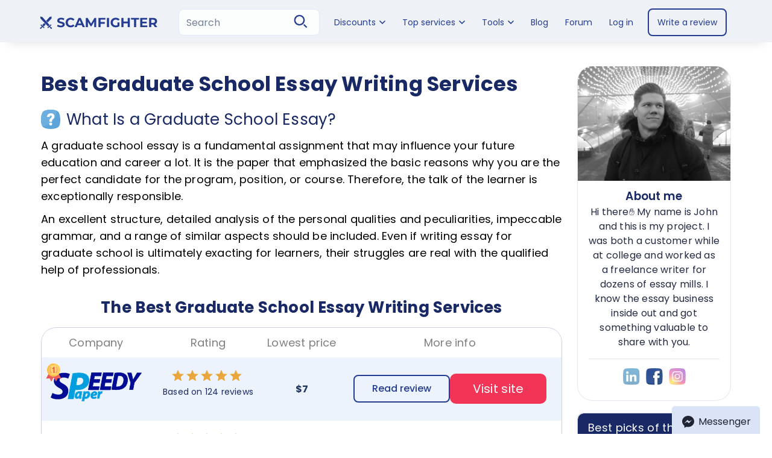

--- FILE ---
content_type: text/html; charset=UTF-8
request_url: https://scamfighter.net/best-graduate-school-essay-writing-services
body_size: 11775
content:
<!DOCTYPE html>
<html lang="en">

<head>
    <link rel="icon" href="/img/sf.ico">
    <link rel="shortcut icon" href="/img/sf.ico" type="image/x-icon">
    <link rel="alternate" href="https://scamfighter.net/best-graduate-school-essay-writing-services" hreflang="en">
    <link rel="canonical" href="https://scamfighter.net/best-graduate-school-essay-writing-services">
    <title>Choosing the Best Graduate School Essay Writing Services that Feature Maximum Safety and Affordability</title>
            <meta name="description" content="The number of graduate school essay writing services available on the market is impressive, but it is always critical to choose the most reliable and trusted one.">
            <meta charset="utf-8">
    <meta name="viewport" content="width=device-width, initial-scale=1, maximum-scale=2">
    <meta name="twitter:title" content="ScamFighter.net">
    <meta name="google-site-verification" content="vRkNTmKlK1Nu3rEib5_zOVIr4We2_yU55J4r1UQtiq4">
    <style>
        @font-face {
            font-family: "Poppins";
            font-style: normal;
            font-weight: 400;
            font-display: swap;
            src: url("/fonts/Poppins/Poppins-Regular.ttf") format("truetype");
        }

        @font-face {
            font-family: "Poppins";
            font-style: normal;
            font-weight: 500;
            font-display: swap;
            src: url("/fonts/Poppins/Poppins-Medium.ttf") format("truetype");
        }

        @font-face {
            font-family: "Poppins";
            font-style: normal;
            font-weight: 600;
            font-display: swap;
            src: url("/fonts/Poppins/Poppins-SemiBold.ttf") format("truetype");
        }

        @font-face {
            font-family: "Poppins";
            font-style: normal;
            font-weight: 700;
            font-display: swap;
            src: url("/fonts/Poppins/Poppins-Bold.ttf") format("truetype");
        }
    </style>
    <script type="68bd4ba5acef5205468046fe-text/javascript">
        var baseUrl = 'https://scamfighter.net';
    </script>
            <script type="68bd4ba5acef5205468046fe-text/javascript">
            const handleLazyGTM = () => {
                window.removeEventListener('mousemove', handleLazyGTM)
                window.removeEventListener('touchstart', handleLazyGTM)

                if (!localStorage.getItem('_lazy_gtm_loaded')) {
                    localStorage.setItem('_lazy_gtm_loaded', 'true')
                };
                (function(w, d, s, l, i) {
                    w[l] = w[l] || [];
                    w[l].push({
                        'gtm.start': new Date().getTime(),
                        event: 'gtm.js'
                    });
                    var f = d.getElementsByTagName(s)[0],
                        j = d.createElement(s),
                        dl = l != 'dataLayer' ? '&l=' + l : '';
                    j.async = true;
                    j.src = 'https://www.googletagmanager.com/gtm.js?id=' + i + dl;
                    f.parentNode.insertBefore(j, f);
                })(window, document, 'script', 'dataLayer', 'GTM-KWG2D4C');
            }

            if (!localStorage.getItem('_lazy_gtm_loaded')) {
                window.addEventListener('mousemove', handleLazyGTM)
                window.addEventListener('touchstart', handleLazyGTM)
            } else {
                ;
                (function(w, d, s, l, i) {
                    w[l] = w[l] || [];
                    w[l].push({
                        'gtm.start': new Date().getTime(),
                        event: 'gtm.js'
                    });
                    var f = d.getElementsByTagName(s)[0],
                        j = d.createElement(s),
                        dl = l != 'dataLayer' ? '&l=' + l : '';
                    j.async = true;
                    j.src = 'https://www.googletagmanager.com/gtm.js?id=' + i + dl;
                    f.parentNode.insertBefore(j, f);
                })(window, document, 'script', 'dataLayer', 'GTM-KWG2D4C');
            }
        </script>
        <!-- Matomo -->
        <script type="68bd4ba5acef5205468046fe-text/javascript">
            var _paq = window._paq = window._paq || [];
            /* tracker methods like "setCustomDimension" should be called before "trackPageView" */
            _paq.push(['trackPageView']);
            _paq.push(['enableLinkTracking']);
            (function() {
                var u = "//matomo.site.supplies/";
                _paq.push(['setTrackerUrl', u + 'matomo.php']);
                _paq.push(['setSiteId', '213']);
                var d = document,
                    g = d.createElement('script'),
                    s = d.getElementsByTagName('script')[0];
                g.async = true;
                g.src = u + 'matomo.js';
                s.parentNode.insertBefore(g, s);
            })();
        </script>
        <!-- End Matomo Code -->

        <!-- Matomo Tag Manager -->
        <script type="68bd4ba5acef5205468046fe-text/javascript">
            var _mtm = window._mtm = window._mtm || [];
            _mtm.push({
                'mtm.startTime': (new Date().getTime()),
                'event': 'mtm.Start'
            });
            (function() {
                var d = document,
                    g = d.createElement('script'),
                    s = d.getElementsByTagName('script')[0];
                g.async = true;
                g.src = 'https://matomo.site.supplies/js/container_Fro1tVsS.js';
                s.parentNode.insertBefore(g, s);
            })();
        </script>
        <!-- End Matomo Tag Manager -->
        <script type="68bd4ba5acef5205468046fe-text/javascript"> (function(c,l,a,r,i,t,y){ c[a]=c[a]||function(){(c[a].q=c[a].q||[]).push(arguments)}; t=l.createElement(r);t.async=1;t.src="https://www.clarity.ms/tag/"+i; y=l.getElementsByTagName(r)[0];y.parentNode.insertBefore(t,y); })(window, document, "clarity", "script", "n65wn77zoo"); </script>
        
    <script type="application/ld+json">
        {
          "@context": "http://schema.org",
          "@type": "Organization",
          "url": "https://scamfighter.net/",
          "logo": "https://scamfighter.net/img/logo-scamfighter.svg",
          "name": "scamfighter.net",
           "sameAs": [
        "https://twitter.com/_scamfighter",
        "https://www.instagram.com/scamfighter_inc/",
        "https://x.com/_scamfighter"
      ],
          "contactPoint": [
            {
              "@type": "ContactPoint",
              "email": "contact@scamfighter.net",
              "contactType": "Customer service",
              "contactOption": "TollFree",
              "url": "https://scamfighter.net/about-us",
              "areaServed": ["US"],
              "availableLanguage": ["English"]
            }
          ]
        }
    </script>
<link rel="preload" as="style" href="https://scamfighter.net/build/assets/landings.7963df68.css" /><link rel="stylesheet" href="https://scamfighter.net/build/assets/landings.7963df68.css" /></head>
<body class="landings-page">
<header class="header-menu white-header">
    <nav class="navbar-wrapper wrapper">
        <a href = "/" class="header-logo">
            <img src="/img/logo-scamfighter.svg" width="205" height="29" alt='logo' loading="lazy">
        </a>
        <div class="navigation">
            <form method="get" action="/search">
  <div class="navigation-search">
      <input class="navigation-search__checkbox" type="checkbox" aria-label="Search">
      <label class="input_close"></label>
      <div class="service-name__wrapper">
          <input name="find" type='text' class="autocomplete-input" autocomplete="off" placeholder="Search" value="">
          <ul class="service-name__result"></ul>
      </div>
      <label class="submit-label">
          <input type="submit" style="display: none">
          <svg width="32" height="32" viewBox="0 0 32 32" fill="none"
              xmlns="http://www.w3.org/2000/svg">
              <path fill-rule="evenodd" clip-rule="evenodd"
                  d="M1 10.8237C1 16.2491 5.39815 20.6473 10.8235 20.6473C16.2462 20.6407 20.6405 16.2464 20.6471 10.8237C20.6471 5.39833 16.2489 1.00018 10.8235 1.00018C5.39815 1.00018 1 5.39833 1 10.8237ZM3.18344 10.8237C3.18344 6.60393 6.60422 3.18315 10.824 3.18315C15.0417 3.18796 18.4597 6.60593 18.4645 10.8237C18.4645 15.0434 15.0437 18.4642 10.824 18.4642C6.60422 18.4642 3.18344 15.0434 3.18344 10.8237Z"
                  fill="#243C92" />
              <path
                  d="M10.8235 20.6473V20.8973H10.8239L10.8235 20.6473ZM20.6471 10.8237L20.8971 10.824V10.8237H20.6471ZM10.824 3.18315L10.8243 2.93315H10.824V3.18315ZM18.4645 10.8237H18.7145V10.8234L18.4645 10.8237ZM10.8235 20.3973C5.53622 20.3973 1.25 16.1111 1.25 10.8237H0.75C0.75 16.3872 5.26008 20.8973 10.8235 20.8973V20.3973ZM20.3971 10.8234C20.3906 16.1082 16.1081 20.3908 10.8232 20.3973L10.8239 20.8973C16.3843 20.8905 20.8903 16.3845 20.8971 10.824L20.3971 10.8234ZM10.8235 1.25018C16.1109 1.25018 20.3971 5.53641 20.3971 10.8237H20.8971C20.8971 5.26026 16.387 0.750183 10.8235 0.750183V1.25018ZM1.25 10.8237C1.25 5.53641 5.53622 1.25018 10.8235 1.25018V0.750183C5.26008 0.750183 0.75 5.26026 0.75 10.8237H1.25ZM10.824 2.93315C6.46615 2.93315 2.93344 6.46586 2.93344 10.8237H3.43344C3.43344 6.74201 6.74229 3.43315 10.824 3.43315V2.93315ZM18.7145 10.8234C18.7095 6.4678 15.1799 2.93812 10.8243 2.93315L10.8237 3.43315C14.9036 3.43781 18.2099 6.74406 18.2145 10.824L18.7145 10.8234ZM10.824 18.7142C15.1818 18.7142 18.7145 15.1815 18.7145 10.8237H18.2145C18.2145 14.9054 14.9057 18.2142 10.824 18.2142V18.7142ZM2.93344 10.8237C2.93344 15.1815 6.46615 18.7142 10.824 18.7142V18.2142C6.74229 18.2142 3.43344 14.9054 3.43344 10.8237H2.93344Z"
                  fill="#243C92" />
              <path
                  d="M24.6927 23.1499L20.0473 18.5045C19.5808 19.0648 19.0642 19.5814 18.5039 20.0478L23.1494 24.6933C23.5776 25.1069 24.2584 25.101 24.6794 24.68C25.1005 24.259 25.1064 23.5782 24.6927 23.1499Z"
                  fill="#243C92" stroke="#243C92" stroke-width="0.5" />
          </svg>
      </label>
  </div>
</form>                <div class="burger-wrapper">
                    <div class="menu-toggle">
                        <input type="checkbox" id="checkbox-burger" aria-label="Burger">
                        <div class="burger">
                            <span></span>
                            <span></span>
                            <span></span>
                        </div>
                        <div class="burger-menu">
                            <ul class="menu">
    <li class="drop-down-menu">
        <div class="drop-down-menu__text">Discounts</div>
        <ul class="drop-down-menu-list discount-menu">
            <li class="discount-menu__item">
            <a class="discount-menu__link" href="https://speedypaper.com/order?rt=aSpekIGp&amp;discount=SF_15_SpeedyP"  rel="nofollow noopener noreferrer" target="_blank" >
                <img class="discount-menu__logo" src="/img/top-table/SpeedyPaperNewforHeader.svg" alt="SpeedyPaper" width="40" height="40" loading="lazy">
                <div class="discount-menu__text-content">
                    <div class="discount-menu__title">SpeedyPaper</div>
                    <p class="discount-menu__discount">-15% OFF</p>
                </div>
            </a>
        </li>
            <li class="discount-menu__item">
            <a class="discount-menu__link" href="/discounts/essaymarket.net" >
                <img class="discount-menu__logo" src="/img/top-table/EssayMarket.svg" alt="EssayMarket" width="40" height="40" loading="lazy">
                <div class="discount-menu__text-content">
                    <div class="discount-menu__title">EssayMarket</div>
                    <p class="discount-menu__discount">-10% OFF</p>
                </div>
            </a>
        </li>
            <li class="discount-menu__item">
            <a class="discount-menu__link" href="https://writepaperfor.me/place-new-order?rt=7uUaSbRd"  rel="nofollow noopener noreferrer" target="_blank" >
                <img class="discount-menu__logo" src="/img/top-table/WritePaperFor.Me.svg" alt="Writepaperfor.me" width="40" height="40" loading="lazy">
                <div class="discount-menu__text-content">
                    <div class="discount-menu__title">Writepaperfor.me</div>
                    <p class="discount-menu__discount">-10% OFF</p>
                </div>
            </a>
        </li>
            <li class="discount-menu__item">
            <a class="discount-menu__link" href="/discounts/essaypro.com" >
                <img class="discount-menu__logo" src="/img/top-table/EssayPro.svg" alt="EssayPro" width="40" height="40" loading="lazy">
                <div class="discount-menu__text-content">
                    <div class="discount-menu__title">EssayPro</div>
                    <p class="discount-menu__discount">-10% OFF</p>
                </div>
            </a>
        </li>
            <li class="discount-menu__item">
            <a class="discount-menu__link" href="/discounts/papercoach.net" >
                <img class="discount-menu__logo" src="/img/top-table/paperCoach.svg" alt="PaperCoach" width="40" height="40" loading="lazy">
                <div class="discount-menu__text-content">
                    <div class="discount-menu__title">PaperCoach</div>
                    <p class="discount-menu__discount">-8% OFF</p>
                </div>
            </a>
        </li>
        <li class="discount-menu__item">
        <a href="/discount-table" class="discount-menu__link">
            <div class="discount-menu__title">All Discounts</div>
        </a>
    </li>
</ul>
    </li>

    <li class="drop-down-menu">
        <div class="drop-down-menu__text">Top services</div>
        <ul class="drop-down-menu-list drop-down-menu-list--large">
            <li class="drop-down-menu drop-down-menu--sub">
                <div class="drop-down-menu__text drop-down-menu__text--submenu">By subject</div>
                <ul class="drop-down-menu-list drop-down-menu-list--submenu">
                    <li class="drop-down-menu__item drop-down-menu__item--submenu">
                        <div class="drop-down-menu__image">
                            <img src="/img/top-table/icons/hat.svg" width="16" height="16" loading="lazy" alt="">
                        </div>
                        <a class="drop-down-menu__link" href="/leading-scholarship-essay-writing-services">Leading Scholarship Essay Writing Services</a>
                    </li>
                    <li class="drop-down-menu__item drop-down-menu__item--submenu">
                        <div class="drop-down-menu__image">
                            <img src="/img/top-table/icons/bag.svg" width="18" height="18" loading="lazy" alt="">
                        </div>
                        <a class="drop-down-menu__link" href="/best-business-essay-writing-services">Best Business Essay Writing Services</a>
                    </li>
                    <li class="drop-down-menu__item drop-down-menu__item--submenu">
                        <div class="drop-down-menu__image">
                            <img src="/img/top-table/icons/sheet.svg" width="18" height="18" loading="lazy" alt="">
                        </div>
                        <a class="drop-down-menu__link" href="/best-descriptive-essay-writing-services">Best Descriptive Essay Writing Services</a>
                    </li>
                    <li class="drop-down-menu__item drop-down-menu__item--submenu">
                        <div class="drop-down-menu__image">
                            <img src="/img/top-table/icons/record.svg" width="16" height="16" loading="lazy" alt="">
                        </div>
                        <a class="drop-down-menu__link" href="/best-critical-essay-writing-services">Best Critical Essay Writing Services</a>
                    </li>
                </ul>
                <ul class="drop-down-menu-list drop-down-menu-list--submenu">
                    <li class="drop-down-menu__item drop-down-menu__item--submenu">
                        <div class="drop-down-menu__image">
                            <img src="/img/top-table/icons/calculator.svg" width="17" height="17" loading="lazy" alt="">
                        </div>
                        <a class="drop-down-menu__link" href="/best-math-essay-writing-services">Best Math Essay Writing Services</a>
                    </li>
                    <li class="drop-down-menu__item drop-down-menu__item--submenu">
                        <div class="drop-down-menu__image">
                            <img src="/img/top-table/icons/emblem.svg" width="16" height="18" loading="lazy" alt="">
                        </div>
                        <a class="drop-down-menu__link" href="/best-medical-essay-writing-services">Best Medical Essay Writing Services</a>
                    </li>
                    <li class="drop-down-menu__item drop-down-menu__item--submenu">
                        <div class="drop-down-menu__image">
                            <img src="/img/top-table/icons/flask.svg" width="17" height="17" loading="lazy" alt="">
                        </div>
                        <a class="drop-down-menu__link" href="/best-chemistry-essay-writing-services">Best Chemistry Essay Writing Services</a>
                    </li>
                </ul>
            </li>
            <li class="drop-down-menu drop-down-menu--sub">
                <div class="drop-down-menu__text drop-down-menu__text--submenu">By request</div>
                <ul class="drop-down-menu-list drop-down-menu-list--submenu">
                    <li class="drop-down-menu__item drop-down-menu__item--submenu">
                        <div class="drop-down-menu__image">
                            <img src="/img/top-table/icons/book.svg" width="17" height="17" loading="lazy" alt="">
                        </div>
                        <a class="drop-down-menu__link" href="/top-dissertation-services">Top Dissertation Services</a>
                    </li>
                    <li class="drop-down-menu__item drop-down-menu__item--submenu">
                        <div class="drop-down-menu__image">
                            <img src="/img/top-table/icons/sheet.svg" width="19" height="19" loading="lazy" alt="">
                        </div>
                        <a class="drop-down-menu__link" href="/top-essay-services">Top Essay Services</a>
                    </li>
                    <li class="drop-down-menu__item drop-down-menu__item--submenu">
                        <div class="drop-down-menu__image">
                            <img src="/img/top-table/icons/card.svg" width="19" height="19" loading="lazy" alt="">
                        </div>
                        <a class="drop-down-menu__link" href="/top-resume-services">Top Resume Services</a>
                    </li>
                    <li class="drop-down-menu__item drop-down-menu__item--submenu">
                        <div class="drop-down-menu__image">
                            <img src="/img/top-table/icons/sheet-pencil.svg" width="19" height="19" loading="lazy" alt="">
                        </div>
                        <a class="drop-down-menu__link" href="/presentation-services">Presentation Services </a>
                    </li>
                </ul>
                <ul class="drop-down-menu-list drop-down-menu-list--submenu">
                    <li class="drop-down-menu__item drop-down-menu__item--submenu">
                        <div class="drop-down-menu__image">
                            <img src="/img/top-table/icons/watch.svg" width="19" height="19" loading="lazy" alt="">
                        </div>
                        <a class="drop-down-menu__link" href="/fastest-essay-writing-services">Fastest Essay Writing Services</a>
                    </li>
                    <li class="drop-down-menu__item drop-down-menu__item--submenu">
                        <div class="drop-down-menu__image">
                            <img src="/img/top-table/icons/brain.svg" width="18" height="18" loading="lazy" alt="">
                        </div>
                        <a class="drop-down-menu__link" href="/best-write-my-essay-services">Best Write My Essay Services</a>
                    </li>
                    <li class="drop-down-menu__item drop-down-menu__item--submenu">
                        <div class="drop-down-menu__image">
                            <img src="/img/top-table/icons/star.svg" width="18" height="18" loading="lazy" alt="">
                        </div>
                        <a class="drop-down-menu__link" href="/best-do-my-essay-services">Best Do My Essay Services</a>
                    </li>
                    <li class="drop-down-menu__item drop-down-menu__item--submenu">
                        <div class="drop-down-menu__image">
                            <img src="/img/top-table/icons/ai.svg" width="18" height="18" loading="lazy" alt="">
                        </div>
                        <a class="drop-down-menu__link" href="/ai-writing-services">AI Writing Services</a>
                    </li>
                </ul>
            </li>
        </ul>
    </li>
  
  <li class="drop-down-menu">
    <div class="drop-down-menu__text">Tools</div>
      <ul class="drop-down-menu-list">
          <li><a href="/essay-topic-generator">Essay Topic Generator</a></li>
          <li><a href="/free-paper-grader">Paper Grader</a></li>
          <li><a href="/free-thesis-generator">Thesis Generator</a></li>
          <li><a href="/free-essay-typer">Essay Typer</a></li>
          <li><a href="/disputes">Dispute resolution center</a></li>
      </ul>
  </li>
  <li><a href="/blog">Blog</a></li>
  <li><a href="//forum.scamfighter.net/">Forum</a></li>
        <li><span class="sign-in">Log in</span></li>
      
    <li class="write-review">Write a review</li>
</ul>

<script type="68bd4ba5acef5205468046fe-text/javascript">
document.addEventListener('DOMContentLoaded', () => {
    const dropDownMenus = document.querySelectorAll('.drop-down-menu');

    if (!dropDownMenus.length) return;

    const toggleClass = (menu) => {
        if (window.innerWidth <= 991) {
            menu.classList.toggle('open');
        }
    };

    dropDownMenus.forEach((menu) => {
        const toggleText = menu.querySelector('.drop-down-menu__text');
        
        if (toggleText) {
            toggleText.addEventListener('click', () => toggleClass(menu));
        }
    });
});

</script>                        </div>
                    </div>
                </div>
                    <ul class="menu">
    <li class="drop-down-menu">
        <div class="drop-down-menu__text">Discounts</div>
        <ul class="drop-down-menu-list discount-menu">
            <li class="discount-menu__item">
            <a class="discount-menu__link" href="https://speedypaper.com/order?rt=aSpekIGp&amp;discount=SF_15_SpeedyP"  rel="nofollow noopener noreferrer" target="_blank" >
                <img class="discount-menu__logo" src="/img/top-table/SpeedyPaperNewforHeader.svg" alt="SpeedyPaper" width="40" height="40" loading="lazy">
                <div class="discount-menu__text-content">
                    <div class="discount-menu__title">SpeedyPaper</div>
                    <p class="discount-menu__discount">-15% OFF</p>
                </div>
            </a>
        </li>
            <li class="discount-menu__item">
            <a class="discount-menu__link" href="/discounts/essaymarket.net" >
                <img class="discount-menu__logo" src="/img/top-table/EssayMarket.svg" alt="EssayMarket" width="40" height="40" loading="lazy">
                <div class="discount-menu__text-content">
                    <div class="discount-menu__title">EssayMarket</div>
                    <p class="discount-menu__discount">-10% OFF</p>
                </div>
            </a>
        </li>
            <li class="discount-menu__item">
            <a class="discount-menu__link" href="https://writepaperfor.me/place-new-order?rt=7uUaSbRd"  rel="nofollow noopener noreferrer" target="_blank" >
                <img class="discount-menu__logo" src="/img/top-table/WritePaperFor.Me.svg" alt="Writepaperfor.me" width="40" height="40" loading="lazy">
                <div class="discount-menu__text-content">
                    <div class="discount-menu__title">Writepaperfor.me</div>
                    <p class="discount-menu__discount">-10% OFF</p>
                </div>
            </a>
        </li>
            <li class="discount-menu__item">
            <a class="discount-menu__link" href="/discounts/essaypro.com" >
                <img class="discount-menu__logo" src="/img/top-table/EssayPro.svg" alt="EssayPro" width="40" height="40" loading="lazy">
                <div class="discount-menu__text-content">
                    <div class="discount-menu__title">EssayPro</div>
                    <p class="discount-menu__discount">-10% OFF</p>
                </div>
            </a>
        </li>
            <li class="discount-menu__item">
            <a class="discount-menu__link" href="/discounts/papercoach.net" >
                <img class="discount-menu__logo" src="/img/top-table/paperCoach.svg" alt="PaperCoach" width="40" height="40" loading="lazy">
                <div class="discount-menu__text-content">
                    <div class="discount-menu__title">PaperCoach</div>
                    <p class="discount-menu__discount">-8% OFF</p>
                </div>
            </a>
        </li>
        <li class="discount-menu__item">
        <a href="/discount-table" class="discount-menu__link">
            <div class="discount-menu__title">All Discounts</div>
        </a>
    </li>
</ul>
    </li>

    <li class="drop-down-menu">
        <div class="drop-down-menu__text">Top services</div>
        <ul class="drop-down-menu-list drop-down-menu-list--large">
            <li class="drop-down-menu drop-down-menu--sub">
                <div class="drop-down-menu__text drop-down-menu__text--submenu">By subject</div>
                <ul class="drop-down-menu-list drop-down-menu-list--submenu">
                    <li class="drop-down-menu__item drop-down-menu__item--submenu">
                        <div class="drop-down-menu__image">
                            <img src="/img/top-table/icons/hat.svg" width="16" height="16" loading="lazy" alt="">
                        </div>
                        <a class="drop-down-menu__link" href="/leading-scholarship-essay-writing-services">Leading Scholarship Essay Writing Services</a>
                    </li>
                    <li class="drop-down-menu__item drop-down-menu__item--submenu">
                        <div class="drop-down-menu__image">
                            <img src="/img/top-table/icons/bag.svg" width="18" height="18" loading="lazy" alt="">
                        </div>
                        <a class="drop-down-menu__link" href="/best-business-essay-writing-services">Best Business Essay Writing Services</a>
                    </li>
                    <li class="drop-down-menu__item drop-down-menu__item--submenu">
                        <div class="drop-down-menu__image">
                            <img src="/img/top-table/icons/sheet.svg" width="18" height="18" loading="lazy" alt="">
                        </div>
                        <a class="drop-down-menu__link" href="/best-descriptive-essay-writing-services">Best Descriptive Essay Writing Services</a>
                    </li>
                    <li class="drop-down-menu__item drop-down-menu__item--submenu">
                        <div class="drop-down-menu__image">
                            <img src="/img/top-table/icons/record.svg" width="16" height="16" loading="lazy" alt="">
                        </div>
                        <a class="drop-down-menu__link" href="/best-critical-essay-writing-services">Best Critical Essay Writing Services</a>
                    </li>
                </ul>
                <ul class="drop-down-menu-list drop-down-menu-list--submenu">
                    <li class="drop-down-menu__item drop-down-menu__item--submenu">
                        <div class="drop-down-menu__image">
                            <img src="/img/top-table/icons/calculator.svg" width="17" height="17" loading="lazy" alt="">
                        </div>
                        <a class="drop-down-menu__link" href="/best-math-essay-writing-services">Best Math Essay Writing Services</a>
                    </li>
                    <li class="drop-down-menu__item drop-down-menu__item--submenu">
                        <div class="drop-down-menu__image">
                            <img src="/img/top-table/icons/emblem.svg" width="16" height="18" loading="lazy" alt="">
                        </div>
                        <a class="drop-down-menu__link" href="/best-medical-essay-writing-services">Best Medical Essay Writing Services</a>
                    </li>
                    <li class="drop-down-menu__item drop-down-menu__item--submenu">
                        <div class="drop-down-menu__image">
                            <img src="/img/top-table/icons/flask.svg" width="17" height="17" loading="lazy" alt="">
                        </div>
                        <a class="drop-down-menu__link" href="/best-chemistry-essay-writing-services">Best Chemistry Essay Writing Services</a>
                    </li>
                </ul>
            </li>
            <li class="drop-down-menu drop-down-menu--sub">
                <div class="drop-down-menu__text drop-down-menu__text--submenu">By request</div>
                <ul class="drop-down-menu-list drop-down-menu-list--submenu">
                    <li class="drop-down-menu__item drop-down-menu__item--submenu">
                        <div class="drop-down-menu__image">
                            <img src="/img/top-table/icons/book.svg" width="17" height="17" loading="lazy" alt="">
                        </div>
                        <a class="drop-down-menu__link" href="/top-dissertation-services">Top Dissertation Services</a>
                    </li>
                    <li class="drop-down-menu__item drop-down-menu__item--submenu">
                        <div class="drop-down-menu__image">
                            <img src="/img/top-table/icons/sheet.svg" width="19" height="19" loading="lazy" alt="">
                        </div>
                        <a class="drop-down-menu__link" href="/top-essay-services">Top Essay Services</a>
                    </li>
                    <li class="drop-down-menu__item drop-down-menu__item--submenu">
                        <div class="drop-down-menu__image">
                            <img src="/img/top-table/icons/card.svg" width="19" height="19" loading="lazy" alt="">
                        </div>
                        <a class="drop-down-menu__link" href="/top-resume-services">Top Resume Services</a>
                    </li>
                    <li class="drop-down-menu__item drop-down-menu__item--submenu">
                        <div class="drop-down-menu__image">
                            <img src="/img/top-table/icons/sheet-pencil.svg" width="19" height="19" loading="lazy" alt="">
                        </div>
                        <a class="drop-down-menu__link" href="/presentation-services">Presentation Services </a>
                    </li>
                </ul>
                <ul class="drop-down-menu-list drop-down-menu-list--submenu">
                    <li class="drop-down-menu__item drop-down-menu__item--submenu">
                        <div class="drop-down-menu__image">
                            <img src="/img/top-table/icons/watch.svg" width="19" height="19" loading="lazy" alt="">
                        </div>
                        <a class="drop-down-menu__link" href="/fastest-essay-writing-services">Fastest Essay Writing Services</a>
                    </li>
                    <li class="drop-down-menu__item drop-down-menu__item--submenu">
                        <div class="drop-down-menu__image">
                            <img src="/img/top-table/icons/brain.svg" width="18" height="18" loading="lazy" alt="">
                        </div>
                        <a class="drop-down-menu__link" href="/best-write-my-essay-services">Best Write My Essay Services</a>
                    </li>
                    <li class="drop-down-menu__item drop-down-menu__item--submenu">
                        <div class="drop-down-menu__image">
                            <img src="/img/top-table/icons/star.svg" width="18" height="18" loading="lazy" alt="">
                        </div>
                        <a class="drop-down-menu__link" href="/best-do-my-essay-services">Best Do My Essay Services</a>
                    </li>
                    <li class="drop-down-menu__item drop-down-menu__item--submenu">
                        <div class="drop-down-menu__image">
                            <img src="/img/top-table/icons/ai.svg" width="18" height="18" loading="lazy" alt="">
                        </div>
                        <a class="drop-down-menu__link" href="/ai-writing-services">AI Writing Services</a>
                    </li>
                </ul>
            </li>
        </ul>
    </li>
  
  <li class="drop-down-menu">
    <div class="drop-down-menu__text">Tools</div>
      <ul class="drop-down-menu-list">
          <li><a href="/essay-topic-generator">Essay Topic Generator</a></li>
          <li><a href="/free-paper-grader">Paper Grader</a></li>
          <li><a href="/free-thesis-generator">Thesis Generator</a></li>
          <li><a href="/free-essay-typer">Essay Typer</a></li>
          <li><a href="/disputes">Dispute resolution center</a></li>
      </ul>
  </li>
  <li><a href="/blog">Blog</a></li>
  <li><a href="//forum.scamfighter.net/">Forum</a></li>
        <li><span class="sign-in">Log in</span></li>
      
    <li class="write-review">Write a review</li>
</ul>        </div>
    </nav>
</header>
<main>
 
    <section class="main-content">
        <div class="wrapper">
            <div class="main-center-left">
                <h1 class="main-title">Best Graduate School Essay Writing Services</h1>
                <h2 class="title-section">
                    <img src="./img/landings/land1.svg" alt="Img title">
                    What Is a Graduate School Essay?
                </h2>

                
        <p><span>A graduate school essay is a fundamental assignment that may influence your future education and career a lot. It is the paper that emphasized the basic reasons why you are the perfect candidate for the program, position, or course. Therefore, the talk of the learner is exceptionally responsible.&nbsp;</span></p>
        <p><span>An excellent structure, detailed analysis of the personal qualities and peculiarities, impeccable grammar, and a range of similar aspects should be included. Even if </span><span>writing essay for graduate school </span><span>is ultimately exacting for learners, their struggles are real with the qualified help of professionals. </span></p>
    

                <aside class="section__top-sevice">
                    <h2 class="section__top-sevice-title">The Best Graduate School Essay Writing Services</h2>
                    <div class="best-services-table__scroll-wrapper">
    <div class="best-services-table__border-wrapper">
      <table class="best-services-table best-services-landings">
        <thead>
          <th>Company</th>
          <th>Rating</th>
          <th>Lowest price</th>
          
          <th>More info</th>
        </thead>
        <tbody>
          <tr class="top-service-row">
            <td class="logo-cell">
              <a id="topRatedLogo1" rel="nofollow noopener noreferrer" target="_blank" href="/link/speedypaper.com">
                <img src="/img/SP-logo.svg" loading="lazy" alt='logo'>
              </a>
            </td>
            <td class="rate-cell">
              <div class="star-rate">
                <img src="/img/star.svg" alt="star" loading="lazy">
                <img src="/img/star.svg" alt="star" loading="lazy">
                <img src="/img/star.svg" alt="star" loading="lazy">
                <img src="/img/star.svg" alt="star" loading="lazy">
                <img src="/img/star.svg" alt="star" loading="lazy">
              </div>
              <p>Based on <span class="count-comment">124</span> reviews</p>
            </td>
            <td data-column="Minimum price" class="price-deadline-cell">$7</td>
            <td class="more-cell">
              <div class="more-cell__wrapper">
                <a rel="nofollow noopener noreferrer" target="_blank" href="#" class="read-btn">Read review</a>
                <a rel="nofollow noopener noreferrer" target="_blank" href="#" class="visit-btn">Visit site</a>
              </div>
            </td>
          </tr>
  
          <tr>
            <td class="logo-cell">
              <a id="topRatedLogo1" rel="nofollow noopener noreferrer" target="_blank" href="/link/speedypaper.com">
                <img src="img/logo/studybay-logo.svg" loading="lazy" alt='logo'>
              </a>
            </td>
            <td class="rate-cell">
              <div class="star-rate">
                <img src="/img/star.svg" alt="star" loading="lazy">
                <img src="/img/star.svg" alt="star" loading="lazy">
                <img src="/img/star.svg" alt="star" loading="lazy">
                <img src="/img/star.svg" alt="star" loading="lazy">
                <img src="/img/half-star.svg" alt="star" loading="lazy">
              </div>
              <p>Based on <span class="count-comment">124</span> reviews</p>
            </td>
            <td data-column="Minimum price" class="price-deadline-cell">$11</td>
            <td class="more-cell">
              <div class="more-cell__wrapper">
                <a rel="nofollow noopener noreferrer" target="_blank" href="#" class="read-btn">Read review</a>
                <a rel="nofollow noopener noreferrer" target="_blank" href="#" class="visit-btn">Visit site</a>
              </div>
            </td>
          </tr>
  
          <tr>
            <td class="logo-cell">
              <a id="topRatedLogo1" rel="nofollow noopener noreferrer" target="_blank" href="/link/speedypaper.com">
                <img src="img/logo/hwf-logo.svg" loading="lazy" alt='logo'>
              </a>
            </td>
            <td class="rate-cell">
              <div class="star-rate">
                <img src="/img/star.svg" alt="star" loading="lazy">
                <img src="/img/star.svg" alt="star" loading="lazy">
                <img src="/img/star.svg" alt="star" loading="lazy">
                <img src="/img/star.svg" alt="star" loading="lazy">
                <img src="/img/half-star.svg" alt="star" loading="lazy">
              </div>
              <p>Based on <span class="count-comment">124</span> reviews</p>
            </td>
            <td data-column="Minimum price" class="price-deadline-cell">$5</td>
            <td class="more-cell">
              <div class="more-cell__wrapper">
                <a rel="nofollow noopener noreferrer" target="_blank" href="#" class="read-btn">Read review</a>
                <a rel="nofollow noopener noreferrer" target="_blank" href="#" class="visit-btn">Visit site</a>
              </div>
            </td>
          </tr>
  
          <tr>
            <td class="logo-cell">
              <a id="topRatedLogo1" rel="nofollow noopener noreferrer" target="_blank" href="/link/speedypaper.com">
                <img src="img/logo/writepaper-logo.svg" loading="lazy" alt='logo'>
              </a>
            </td>
            <td class="rate-cell">
              <div class="star-rate">
                <img src="/img/star.svg" alt="star" loading="lazy">
                <img src="/img/star.svg" alt="star" loading="lazy">
                <img src="/img/star.svg" alt="star" loading="lazy">
                <img src="/img/star.svg" alt="star" loading="lazy">
                <img src="/img/half-star.svg" alt="star" loading="lazy">
              </div>
              <p>Based on <span class="count-comment">124</span> reviews</p>
            </td>
            <td data-column="Minimum price" class="price-deadline-cell">$5</td>
            <td class="more-cell">
              <div class="more-cell__wrapper">
                <a rel="nofollow noopener noreferrer" target="_blank" href="#" class="read-btn">Read review</a>
                <a rel="nofollow noopener noreferrer" target="_blank" href="#" class="visit-btn">Visit site</a>
              </div>
            </td>
          </tr>
  
          <tr>
            <td class="logo-cell">
              <a id="topRatedLogo1" rel="nofollow noopener noreferrer" target="_blank" href="/link/speedypaper.com">
                <img src="img/logo/paperhelp-logo.svg" loading="lazy" alt='logo'>
              </a>
            </td>
            <td class="rate-cell">
              <div class="star-rate">
                <img src="/img/star.svg" alt="star" loading="lazy">
                <img src="/img/star.svg" alt="star" loading="lazy">
                <img src="/img/star.svg" alt="star" loading="lazy">
                <img src="/img/star.svg" alt="star" loading="lazy">
                <img src="/img/half-star.svg" alt="star" loading="lazy">
              </div>
              <p>Based on <span class="count-comment">124</span> reviews</p>
            </td>
            <td data-column="Minimum price" class="price-deadline-cell">$5</td>
            <td class="more-cell">
              <div class="more-cell__wrapper">
                <a rel="nofollow noopener noreferrer" target="_blank" href="#" class="read-btn">Read review</a>
                <a rel="nofollow noopener noreferrer" target="_blank" href="#" class="visit-btn">Visit site</a>
              </div>
            </td>
          </tr>
        </tbody>
      </table>
    </div>
  </div>                </aside>

                <h2 class="title-section">
                    <img src="./img/landings/land2.svg" alt="Img title">
                    Stuck with the Graduate School Essay? How to Get Help?
                </h2>

                
        <p><span>Is this the first time you are working on a similar assignment? It may become one of the most time-consuming and exacting activities ever unless you take the maximum advantage of the </span><span>best graduate school essay writing service</span><span>.</span></p>
        <p><span>Due to the increasing demand, the number of similar platforms keeps growing, making it even more complicated to prosper. Fortunately, you are in the right place, as I will help you make the right choice.</span></p>
        <p><span>&nbsp;Keep reading the article to find information about the factors I take into account </span><a href="https://scamfighter.net/"><span>analyzing the custom essay writing services</span></a><span>.</span></p>
    

                <h2 class="title-section">
                    <img src="./img/landings/land3.svg" alt="Img title">
                    How Do I Rate Best Graduate School Essay Writing Services?
                </h2>
                                    
        <p><span>Once </span><span>writing an autobiographical essay for graduate school</span><span> seems to be complicated, the assistance of professionals is needed. At this point, it is critical to deal with the best platforms that guarantee the most competitive costs and reasonable services.&nbsp;</span></p>
        <p><span>Unfortunately, the overwhelming majority of learners fail to find a trusted online essay writing service independently, so I decided to provide you with the inevitable help.&nbsp;</span></p>
        <p><span>Taking into account a combination of factors, I provide students with the most detailed reviews that will help them avoid mistakes and pitfalls.</span></p>
    
                                <div class="landings-info">
                    <h3 class="landings-info__title">
                        <img src="./img/landings/top1.svg" alt="Img title">
                        Quality
                    </h3>
                    
        <p>You will never know how good or bad the service is unless you place an order there. Striving to provide readers with the most valid and up-to-date reviews, I order papers from all the writing services I talk about. It helps assess not only the paper quality but also the dependability of the services, features, and guarantees.</p>
    
                </div>

                <div class="landings-info">
                    <h3 class="landings-info__title">
                        <img src="./img/landings/top2.svg" alt="Img title">
                        Flexible Pricing
                    </h3>
                    
        <p>It is impossible to deny that college students, especially graduates, have many expenses. Therefore, they are not usually ready to spend huge sums of money to get the grad school application essay accomplished by professionals.</p>
        <p>Therefore, cost flexibility is one of the most prominent concerns, as the service should be affordable, competitive, and accessible.</p>
    
                </div>

                <div class="landings-info">
                    <h3 class="landings-info__title">
                        <img src="./img/landings/top3.svg" alt="Img title">
                        Guarantees
                    </h3>
                    
        <p>Free revisions, plagiarism reports, money-back guarantees, and similar services contribute to the company reputability and trust. Therefore, I pay due attention to these aspects in order to detect the best graduate school essay writing services.</p>
    
                </div>

                <div class="landings-info">
                    <h3 class="landings-info__title">
                        <img src="./img/landings/top4.svg" alt="Img title">
                        24/7 Support
                    </h3>
                    
        <p>Can you contact the representatives of the customer support service anytime you need? Does the team respond fast, providing you with the necessary assistance? </p>
        <p>The ability to discuss critical aspects of the writing process, add to the variety of text specifications, and just get answers to the typical questions is highly appreciated by college students getting graduate school essay help online.</p>
    
                </div>

                <div class="landings-info">
                    <h3 class="landings-info__title">
                        <img src="./img/landings/top5.svg" alt="Img title">
                        Online Reputation
                    </h3>
                    
        <p>What do people say about a grad school essay writing service? The online reputation of the company influences its rating on my platform a lot. </p>
        <p>Undeniably, everyone can sometimes make mistakes, but if they are frequent, it proves the poor quality of the provided services. Therefore, before compiling a detailed grad school essay service, I carefully analyze the company feedback, as it clarifies the situation and helps me acknowledge the basics.</p>
    
                </div>

                <div class="landings-info">
                    
        <h3>Delivery Time</h3>
        <p>It is another prominent point we usually take into account, as the vast majority of college learners address a qualified graduate school essay writing service in emergency instances when the assistance is needed for yesterday. Therefore, the timeliness of the paper submission is a feature that can make a difference.</p>
    
                </div>

                <div class="critical-essay-checklist-box">
                    <h2>Graduate School Essay Checklist</h2>
                    <p class="critical-essay-checklist__p">Do you strive to entrust your success to one of the graduate school essay writing services? It is critical to remember that the visualization of the result is the first step to success. Check out the graduations school essay elements that should not be skipped:</p>

                    <ul class="essay-checklist-list">
                        
        <li>Deep understanding of the course or program under consideration. </li>
        <li>Implicit thesis. </li>
        <li>Examples of the skills, knowledge, and abilities you have. Focus on the ones that correspond to the specifications of the course. </li>
        <li>Analysis of the academic transcript. </li>
        <li>Beneficial paper organization techniques, used throughout the text. </li>
        <li>Excellent grammar, punctuation, and style. </li>
        <li>Proper formatting. </li>
        <li>Absence of typos, and errors.</li>
    
                    </ul>
                </div>
                
                
                <h2 class="title-section">
                    <img src="./img/landings/land4.svg" alt="Img title">
                    Summing Up
                </h2>
                
        <p>Finding the most valued and time-tested platform is a challenging task if you work independently. However, browsing this website, you will deal with the activity much faster and get an exclusive chance to order from the best websites offering high-quality, timely, and affordable assistance. Only relevant reviews and up-to-date comments will help users to prosper with every essay fast and easily.</p>
    

                            </div>
            

            <aside class="aside-banner ">
            <div class="aside__about">
            <img src="/img/john_milovich.webp" width="253" height="190" loading="lazy" alt="">
            <div class="aside__about-bottom">
                <h3 class="aside__about-title">About me</h3>
                <p class="aside__about-text">Hi there✋ My name is John and this is my project. I was both a customer while at college and worked as a freelance writer for dozens of essay mills. I know the essay business inside out and got something valuable to share with you.</p>
                <div class="aside__about-underline"></div>
                <div class="aside__about-social">
                    <a href="https://www.linkedin.com/in/john-milovich-30b5151b3/" target="_blank" rel="nofollow noreferrer noopener">
                        <img src="/img/linkedin.webp" width="28" height="28" loading="lazy" alt="">
                    </a>
                    <a href="https://www.facebook.com/johnmilovichsf" target="_blank" rel="nofollow noreferrer noopener">
                        <img src="/img/facebook.webp" width="28" height="28" loading="lazy" alt="">
                    </a>
                    <a href="https://www.instagram.com/scamfighter_inc/" target="_blank" rel="nofollow noreferrer noopener">
                        <img src="/img/instagram.webp" width="28" height="28" loading="lazy" alt="">
                    </a>
                </div>
            </div>
        </div>
                <ul class="best-picks-sidebar">
  <li class="best-picks-title">Best picks of the month</li>

      <li class="best-picks-item">
      <div class="best-picks__logo">
        <img src="/img/logo-mini/logo1.svg" width="43" height="43" alt="Logo" loading="lazy">
      </div>
      
      <div class="best-picks__info">
        <h3 class="best-picks__name">SpeedyPaper</h3>
        <div class="best-picks-star">
          <img src="/img/star.svg" alt="star" loading="lazy" width="17" height="16"><img src="/img/star.svg" alt="star" loading="lazy" width="17" height="16"><img src="/img/star.svg" alt="star" loading="lazy" width="17" height="16"><img src="/img/star.svg" alt="star" loading="lazy" width="17" height="16"><img src="/img/star.svg" alt="star" loading="lazy" width="17" height="16">
        </div>
      </div>

      <div class="best-picks__btn ">
                  <a id="bestPicksVisitBtn1" class="visit-btn" href="/link/speedypaper.com" rel="nofollow noopener noreferrer">
            Visit site
          </a>
              </div>
    </li>
      <li class="best-picks-item">
      <div class="best-picks__logo">
        <img src="/img/aside-img/new.svg" width="43" height="43" alt="Logo" loading="lazy">
      </div>
      
      <div class="best-picks__info">
        <h3 class="best-picks__name">Essaymarket</h3>
        <div class="best-picks-star">
          <img src="/img/star.svg" alt="star" loading="lazy" width="17" height="16"><img src="/img/star.svg" alt="star" loading="lazy" width="17" height="16"><img src="/img/star.svg" alt="star" loading="lazy" width="17" height="16"><img src="/img/star.svg" alt="star" loading="lazy" width="17" height="16"><img src="/img/half-star.svg" alt="star" loading="lazy" width="17" height="16">
        </div>
      </div>

      <div class="best-picks__btn ">
                  <a id="bestPicksVisitBtn2" class="visit-btn" href="/link/essaymarket.net" rel="nofollow noopener noreferrer">
            Visit site
          </a>
              </div>
    </li>
      <li class="best-picks-item">
      <div class="best-picks__logo">
        <img src="/img/logo-mini/logo4.svg" width="43" height="43" alt="Logo" loading="lazy">
      </div>
      
      <div class="best-picks__info">
        <h3 class="best-picks__name">Writepaperfor.me</h3>
        <div class="best-picks-star">
          <img src="/img/star.svg" alt="star" loading="lazy" width="17" height="16"><img src="/img/star.svg" alt="star" loading="lazy" width="17" height="16"><img src="/img/star.svg" alt="star" loading="lazy" width="17" height="16"><img src="/img/star.svg" alt="star" loading="lazy" width="17" height="16"><img src="/img/half-star.svg" alt="star" loading="lazy" width="17" height="16">
        </div>
      </div>

      <div class="best-picks__btn ">
                  <a id="bestPicksVisitBtn3" class="visit-btn" href="/link/writepaperfor.me" rel="nofollow noopener noreferrer">
            Visit site
          </a>
              </div>
    </li>
      <li class="best-picks-item">
      <div class="best-picks__logo">
        <img src="/img/logo-mini/logo3.svg" width="43" height="43" alt="Logo" loading="lazy">
      </div>
      
      <div class="best-picks__info">
        <h3 class="best-picks__name">EssayPro</h3>
        <div class="best-picks-star">
          <img src="/img/star.svg" alt="star" loading="lazy" width="17" height="16"><img src="/img/star.svg" alt="star" loading="lazy" width="17" height="16"><img src="/img/star.svg" alt="star" loading="lazy" width="17" height="16"><img src="/img/star.svg" alt="star" loading="lazy" width="17" height="16"><img src="/img/half-star.svg" alt="star" loading="lazy" width="17" height="16">
        </div>
      </div>

      <div class="best-picks__btn ">
                  <a id="bestPicksVisitBtn4" class="visit-btn" href="/link/essaypro.com" rel="nofollow noopener noreferrer">
            Visit site
          </a>
              </div>
    </li>
      <li class="best-picks-item">
      <div class="best-picks__logo">
        <img src="/img/logo-mini/logo5.svg" width="43" height="43" alt="Logo" loading="lazy">
      </div>
      
      <div class="best-picks__info">
        <h3 class="best-picks__name">Paperhelp</h3>
        <div class="best-picks-star">
          <img src="/img/star.svg" alt="star" loading="lazy" width="17" height="16"><img src="/img/star.svg" alt="star" loading="lazy" width="17" height="16"><img src="/img/star.svg" alt="star" loading="lazy" width="17" height="16"><img src="/img/star.svg" alt="star" loading="lazy" width="17" height="16"><img src="/img/half-star.svg" alt="star" loading="lazy" width="17" height="16">
        </div>
      </div>

      <div class="best-picks__btn ">
                  <a id="bestPicksVisitBtn5" class="visit-btn" href="/link/paperhelp.org" rel="nofollow noopener noreferrer">
            Visit site
          </a>
              </div>
    </li>
  </ul>
<div class="overlay" style="opacity: 0;"></div>
        
        </aside>
        </div>
    </section>

    
    <div class="messenger-fixed-link">
    <a href="https://m.me/1941029019476019" target="_blank" rel="nofollow noreferrer noopener">
        <svg style="display:inline-block;color:rgba(0, 0, 0, 0.87);fill:#202433;height:24px;width:24px;transition:all 450ms cubic-bezier(0.23, 1, 0.32, 1) 0ms;-webkit-user-select:none" viewBox="0 0 24 24">
            <path fill="#202433" d="M12,2C6.5,2 2,6.14 2,11.25C2,14.13 3.42,16.7 5.65,18.4L5.71,22L9.16,20.12L9.13,20.11C10.04,20.36 11,20.5 12,20.5C17.5,20.5 22,16.36 22,11.25C22,6.14 17.5,2 12,2M13.03,14.41L10.54,11.78L5.5,14.41L10.88,8.78L13.46,11.25L18.31,8.78L13.03,14.41Z"> </path>
        </svg>
        <span>Messenger</span>
    </a>
</div>
<div class="scroll-top-btn">
    <svg width="24" height="24" viewBox="0 0 24 24" fill="none" xmlns="http://www.w3.org/2000/svg">
        <path d="M5 15L12 8L19 15" stroke="#FCFDFD" stroke-width="2" stroke-linecap="round" stroke-linejoin="round" />
    </svg>
</div>
</main>
<footer class="footer">
    <div class="container footer__inner">
        <div class="footer__item">
            <a href="/" class="footer__logo">
                <img src="/img/logo-white.svg" alt="Footer logo" width="294" height="41" loading="lazy">
            </a>

            <p class="footer__description">Welcome to our web-site! What do we do? We help people to do their studies by collecting customer reviews on custom writing services and providing with academic tips how to make their education process as smooth as possible!</p>

            <img src="/img/dcma_logo.svg" alt="dcma logo" width="" height="" loading="lazy">
        </div>

        <div class="footer__item">
            <div class="footer__box">
                <h3 class="footer__title">Site map</h3>
                <ul class="footer__list">
                                            <li>
                            <a href="/">Home</a>
                        </li>
                                            <li>
                            <a href="/top-essay-services">Top Essay services</a>
                        </li>
                                            <li>
                            <a href="/top-resume-services">Top resume services</a>
                        </li>
                                            <li>
                            <a href="/blog">Blog</a>
                        </li>
                                            <li>
                            <a href="/about-us">About us</a>
                        </li>
                                            <li>
                            <a href="/discount-table">Discount Promo Codes</a>
                        </li>
                                            <li>
                            <a href="/how-we-test-writing-services">How We Test Writing Services</a>
                        </li>
                                            <li>
                            <a href="/best-websites-to-buy-research-paper-online">Best Websites to Buy Research Paper Online</a>
                        </li>
                                            <li>
                            <a href="/leading-scholarship-essay-writing-services">Top Scholarship Essay Writing Services</a>
                        </li>
                                    </ul>
            </div>
        </div>

        <div class="footer__item">
            <div class="footer__box">
                <h3 class="footer__title">Community</h3>
                <ul class="footer__list">
                                            <li class="sign-in">Log in</li>
                        <li class="sign-up">Sign up</li>
                                    </ul>
            </div>
            <div class="footer__box">
                <h3 class="footer__title">Legal</h3>
                <ul class="footer__list">
                    <li>
                        <a href="/terms-of-use">Terms of use</a>
                    </li>
                    <li>
                        <a href="/disclaimer">Disclaimer</a>
                    </li>
                </ul>
            </div>
            <div class="footer__box">
                <div class="social-box">
                    <h3 class="footer__title">Folow us</h3>
                    <div class="social">
                        <a class="social__link" rel="nofollow noopener noreferrer" href="https://www.facebook.com/ScamFighternet-1941029019476019/?fref=ts">
                            <svg width="30" height="30" viewBox="0 0 30 30" fill="none" xmlns="http://www.w3.org/2000/svg">
                                <g clip-path="url(#clip0_1236_573)">
                                    <path d="M15 29.5312C23.0254 29.5312 29.5312 23.0254 29.5312 15C29.5312 6.97461 23.0254 0.46875 15 0.46875C6.97461 0.46875 0.46875 6.97461 0.46875 15C0.46875 23.0254 6.97461 29.5312 15 29.5312Z" fill="#DBE3F6"/>
                                    <path d="M15.9844 22.0312V15.6094H18.1406L18.4688 13.125H15.9844V11.5313C15.9844 10.8281 16.1719 10.3125 17.2031 10.3125H18.5156V8.0625C18.2812 8.01563 17.4844 7.96875 16.5938 7.96875C14.6719 7.96875 13.3594 9.14062 13.3594 11.25V13.125H11.25V15.6094H13.4063V22.0312H15.9844Z" fill="#202433"/>
                                </g>
                                <defs>
                                    <clipPath id="clip0_1236_573">
                                        <rect width="30" height="30" fill="white"/>
                                    </clipPath>
                                </defs>
                            </svg>    
                        </a>
                        <a class="social__link" rel="nofollow noopener noreferrer" class="social-link" href="https://twitter.com/_scamfighter">
                            <svg width="30" height="30" viewBox="0 0 30 30" fill="none" xmlns="http://www.w3.org/2000/svg">
                                <rect width="30" height="30" rx="15" fill="#DBE3F6"/>
                                <g clip-path="url(#clip0_1236_578)">
                                <path d="M8.83363 9.08984H12.7022L15.2419 12.5206C15.3718 12.6939 15.5097 12.6998 15.6553 12.5384L18.7325 9.08984H20.6875L16.5649 13.7902C16.4967 13.8692 16.4577 13.9692 16.4544 14.0735C16.4512 14.1778 16.484 14.28 16.5472 14.363L21.2427 20.5692C21.2899 20.6282 21.2958 20.6912 21.2604 20.7581C21.2328 20.8093 21.1993 20.8565 21.16 20.8998H17.504L14.4918 16.9789C14.4716 16.9506 14.4451 16.9273 14.4142 16.911C14.3834 16.8946 14.3491 16.8855 14.3138 16.8843C14.2786 16.8832 14.2433 16.8901 14.2107 16.9044C14.1781 16.9187 14.149 16.9402 14.1256 16.9671L10.7532 20.8998H8.94585C8.97735 20.8565 8.99506 20.8054 8.999 20.7463C9.00294 20.6558 9.03641 20.5751 9.09941 20.5042L13.2456 15.7743C13.3677 15.6365 13.3736 15.4928 13.2633 15.3432C11.645 13.119 10.1881 11.2019 8.89269 9.59177C8.71944 9.38313 8.69975 9.21582 8.83363 9.08984ZM11.8101 9.98439C11.7807 9.94573 11.7372 9.92031 11.6891 9.91372C11.641 9.90713 11.5923 9.91991 11.5536 9.94926L11.1019 10.292C11.0633 10.3213 11.0378 10.3648 11.0312 10.4129C11.0246 10.461 11.0374 10.5098 11.0668 10.5484L18.1658 19.899C18.1952 19.9377 18.2387 19.9631 18.2868 19.9697C18.3349 19.9763 18.3836 19.9635 18.4223 19.9341L18.874 19.5914C18.9126 19.5621 18.9381 19.5186 18.9446 19.4705C18.9512 19.4224 18.9384 19.3736 18.9091 19.335L11.8101 9.98439Z" fill="#202433"/>
                                </g>
                                <defs>
                                <clipPath id="clip0_1236_578">
                                <rect width="13" height="11.81" fill="white" transform="translate(8.5 9.08984)"/>
                                </clipPath>
                                </defs>
                            </svg>    
                        </a>
                    </div>
                </div>
                <ul class="footer__list">
                    <li>
                        <a href="/disputes ">Contact us</a>
                    </li>
                </ul>
            </div>
        </div>
    </div>
        <div class="footer-popular-reviews">
        <h3 class="footer__title">Popular reviews</h3>
        <ul class="footer__list show-more-container">
                            <li class="show-more-item ">
                    <a href="/blog/how-to-pay-someone-to-take-your-online-class-and-not-get-caught">How To Pay Someone To Take Your Online Class And Not Get Caught</a>
                </li>
                            <li class="show-more-item ">
                    <a href="/blog/how-to-plagiarize-without-getting-caught">How To Plagiarize Without Getting Caught</a>
                </li>
                            <li class="show-more-item ">
                    <a href="/essay-topic-generator">Essay Topic Generator</a>
                </li>
                            <li class="show-more-item ">
                    <a href="/free-essay-typer">Free Essay Typer</a>
                </li>
                            <li class="show-more-item ">
                    <a href="/free-paper-grader">Free Paper Grader</a>
                </li>
                            <li class="show-more-item ">
                    <a href="/free-thesis-generator">Free Thesis Generator</a>
                </li>
                            <li class="show-more-item ">
                    <a href="/review/123helpme.com">123Helpme.Com Review</a>
                </li>
                            <li class="show-more-item ">
                    <a href="/review/99papers.com">99Papers.Com Review</a>
                </li>
                            <li class="show-more-item ">
                    <a href="/review/allassignmenthelp.com">Allassignmenthelp.Com Review</a>
                </li>
                            <li class="show-more-item ">
                    <a href="/review/assignmentexpert.com">Assignmentexpert.Com Review</a>
                </li>
                            <li class="show-more-item ">
                    <a href="/review/customwritings.com">Customwritings.Com Review</a>
                </li>
                            <li class="show-more-item hidden">
                    <a href="/review/domyessay.net">Domyessay.Net Review</a>
                </li>
                            <li class="show-more-item hidden">
                    <a href="/review/edubirdie.com">Edubirdie.Com Review</a>
                </li>
                            <li class="show-more-item hidden">
                    <a href="/review/eduguide.pro">Eduguide.Pro Review</a>
                </li>
                            <li class="show-more-item hidden">
                    <a href="/review/essayfactory.uk">Essayfactory.Uk Review</a>
                </li>
                            <li class="show-more-item hidden">
                    <a href="/review/essaypro.com">Essaypro.Com Review</a>
                </li>
                            <li class="show-more-item hidden">
                    <a href="/review/essayservice.com">Essayservice.Com Review</a>
                </li>
                            <li class="show-more-item hidden">
                    <a href="/review/essayshark.com">Essayshark.Com Review</a>
                </li>
                            <li class="show-more-item hidden">
                    <a href="/review/essaywriter.org">Essaywriter.Org Review</a>
                </li>
                            <li class="show-more-item hidden">
                    <a href="/review/writemypapers.org">WriteMyPapers.Org Review</a>
                </li>
                            <li class="show-more-item hidden">
                    <a href="/review/gonerdify.com">Gonerdify.Com Review</a>
                </li>
                            <li class="show-more-item hidden">
                    <a href="/review/homeworkdoer.org">Homeworkdoer.Org Review</a>
                </li>
                            <li class="show-more-item hidden">
                    <a href="/review/homeworkforyou.com">Homeworkforyou.Com Review</a>
                </li>
                            <li class="show-more-item hidden">
                    <a href="/review/ivypanda.com">Ivypanda.Com Review</a>
                </li>
                            <li class="show-more-item hidden">
                    <a href="/review/killer-papers.com">Killer Papers.Com Review</a>
                </li>
                            <li class="show-more-item hidden">
                    <a href="/review/myassignmenthelp.com">Myassignmenthelp.Com Review</a>
                </li>
                            <li class="show-more-item hidden">
                    <a href="/review/myessaygeeks.com">Myessaygeeks.Com Review</a>
                </li>
                            <li class="show-more-item hidden">
                    <a href="/review/onlineclasshelp.com">Onlineclasshelp.Com Review</a>
                </li>
                            <li class="show-more-item hidden">
                    <a href="/review/oxbridgeessays.com">Oxbridgeessays.Com Review</a>
                </li>
                            <li class="show-more-item hidden">
                    <a href="/review/papercoach.net">Papercoach.Net Review</a>
                </li>
                            <li class="show-more-item hidden">
                    <a href="/review/paperhelp.org">Paperhelp.Org Review</a>
                </li>
                            <li class="show-more-item hidden">
                    <a href="/review/paperial.com">Paperial.Com Review</a>
                </li>
                            <li class="show-more-item hidden">
                    <a href="/review/papersowl.com">Papersowl.Com Review</a>
                </li>
                            <li class="show-more-item hidden">
                    <a href="/review/resume-now.com">Resume Now.Com Review</a>
                </li>
                            <li class="show-more-item hidden">
                    <a href="/review/ukwritings.com">UkWritings.Com Review</a>
                </li>
                            <li class="show-more-item hidden">
                    <a href="/review/academized.com">Academized.Com Review</a>
                </li>
                            <li class="show-more-item hidden">
                    <a href="/review/speedypaper.com">Speedypaper.Com Review</a>
                </li>
                            <li class="show-more-item hidden">
                    <a href="/review/studybay.com">Studybay.Com Review</a>
                </li>
                            <li class="show-more-item hidden">
                    <a href="/review/topresume.com">TopResume.Com Review</a>
                </li>
                            <li class="show-more-item hidden">
                    <a href="/review/transtutors.com">Transtutors.Com Review</a>
                </li>
                            <li class="show-more-item hidden">
                    <a href="/review/ukessays.com">Ukessays.Com Review</a>
                </li>
                            <li class="show-more-item hidden">
                    <a href="/review/unemployedprofessors.com">Unemployedprofessors.Com Review</a>
                </li>
                            <li class="show-more-item hidden">
                    <a href="/review/writemyessays.net">Writemyessays.Net Review</a>
                </li>
                            <li class="show-more-item hidden">
                    <a href="/review/writepaperfor.me">Writepaperfor.Me Review</a>
                </li>
                        
                    </ul>
    </div>
        <div class="container">
        <p class="copyrights">2026 ScamFighter, Inc. All rights reserved.</p>
    </div>
</footer><script type="68bd4ba5acef5205468046fe-text/javascript">var authStatus = false</script>
<div class="modal">
    <div class="modal-block"></div>
</div>
<div class="review-modal">
    <svg style="position: absolute; width: 0; height: 0; overflow: hidden" version="1.1" xmlns="http://www.w3.org/2000/svg" xmlns:xlink="http://www.w3.org/1999/xlink">
    <symbol id="star" viewBox="0 0 28 28" preserveAspectRatio="xMaxYMax meet">
                <path class="star"
                    d="M13.996,22.501 L22.649,27.997 L20.352,17.637 L27.996,10.667 L17.930,9.768 L13.996,-0.003 L10.063,9.768 L-0.003,10.667 L7.641,17.637 L5.345,27.997 L13.996,22.501 Z"/>
            </symbol>
    </svg>
    <div class="review-modal-block">
        <div class="modal-header">
            <span class="close-modal"></span>
            Your review
        </div>
        <div class="modal-body">
            <form id="modal-review-form" method="POST" action="/store-review/-1">
                <div class="service-name__wrapper">
                    <input name="service-name" class="autocomplete-input" type="text" placeholder="Service name" id="modal-service-name" autocomplete="off" required>
                    <div class="clear-input"></div>
                    <ul class="service-name__result"></ul>
                </div>
                <div class="stars-rate-row">
                    <div class="stars-rate__wrapper">
                    <div id="half-stars-modal">
                    <div class="rating-group">
                            <input class="rating__input rating__input--none" checked name="rate" id="rating2-0" value="0" type="radio">
                            <label aria-label="0 stars" class="rating__label" for="rating2-0">&nbsp;</label>
                            <label aria-label="0.5 stars" class="rating__label rating__label--half" for="rating2-05"><svg role="img" aria-label="rating" class="rating__icon rating__icon--star"><use xlink:href="#star"></use></svg></label>
                            <input class="rating__input" name="rate" id="rating2-05" value="0.5" type="radio">
                            <label aria-label="1 stars" class="rating__label" for="rating2-10"><svg class="rating__icon rating__icon--star" role="img" aria-label="rating">                                                 <use xlink:href="#star"></use>                                           </svg>        </label>
                            <input class="rating__input" name="rate" id="rating2-10" value="1" type="radio">
                            <label aria-label="1.5 stars" class="rating__label rating__label--half" for="rating2-15"><svg role="img" class="rating__icon rating__icon--star" aria-label="rating">                                                 <use xlink:href="#star"></use>                                           </svg>        </label>
                            <input class="rating__input" name="rate" id="rating2-15" value="1.5" type="radio">
                            <label aria-label="2 stars" class="rating__label" for="rating2-20"><svg class="rating__icon rating__icon--star" role="img" aria-label="rating">                                                 <use xlink:href="#star"></use>                                           </svg>        </label>
                            <input class="rating__input" name="rate" id="rating2-20" value="2" type="radio">
                            <label aria-label="2.5 stars" class="rating__label rating__label--half" for="rating2-25"><svg role="img" class="rating__icon rating__icon--star" aria-label="rating">                                                 <use xlink:href="#star"></use>                                           </svg>        </i></label>
                            <input class="rating__input" name="rate" id="rating2-25" value="2.5" type="radio" checked>
                            <label aria-label="3 stars" class="rating__label" for="rating2-30"><svg class="rating__icon rating__icon--star" role="img" aria-label="rating">                                                 <use xlink:href="#star"></use>                                           </svg>        </label>
                            <input class="rating__input" name="rate" id="rating2-30" value="3" type="radio">
                            <label aria-label="3.5 stars" class="rating__label rating__label--half" for="rating2-35"><svg class="rating__icon rating__icon--star" role="img" aria-label="rating">                                                 <use xlink:href="#star"></use>                                           </svg></label>
                            <input class="rating__input" name="rate" id="rating2-35" value="3.5" type="radio">
                            <label aria-label="4 stars" class="rating__label" for="rating2-40"><svg class="rating__icon rating__icon--star" role="img" aria-label="rating">                                                 <use xlink:href="#star"></use>                                           </svg></label>
                            <input class="rating__input" name="rate" id="rating2-40" value="4" type="radio">
                            <label aria-label="4.5 stars" class="rating__label rating__label--half" for="rating2-45"><svg class="rating__icon rating__icon--star" role="img" aria-label="rating">                                                 <use xlink:href="#star"></use>                                           </svg></label>
                            <input class="rating__input" name="rate" id="rating2-45" value="4.5" type="radio">
                            <label aria-label="5 stars" class="rating__label" for="rating2-50"><svg class="rating__icon rating__icon--star" role="img" aria-label="rating">                                                 <use xlink:href="#star"></use>                                           </svg></label>
                            <input class="rating__input" name="rate" id="rating2-50" value="5" type="radio">
                        </div>
                    </div>
                    </div>
                    <span class="stars-rate__text"></span>
                </div>

                <input type="text" name="title" id="modal-title" placeholder="Title (required)" required>
                <textarea name="text" id="your-review" placeholder="Your review (required)" required></textarea>
                <button class="review-modal__submit-btn" type="submit">Submit a review</button>
            </form>
        </div>
    </div>
</div><script src="https://cdnjs.cloudflare.com/ajax/libs/jquery/3.5.0/jquery.min.js" integrity="sha256-xNzN2a4ltkB44Mc/Jz3pT4iU1cmeR0FkXs4pru/JxaQ=" crossorigin="anonymous" type="68bd4ba5acef5205468046fe-text/javascript"></script>
<link rel="modulepreload" href="https://scamfighter.net/build/assets/critical.f901c183.js" /><link rel="modulepreload" href="https://scamfighter.net/build/assets/blog.d29656af.js" /><script type="68bd4ba5acef5205468046fe-module" src="https://scamfighter.net/build/assets/critical.f901c183.js"></script><script src="/cdn-cgi/scripts/7d0fa10a/cloudflare-static/rocket-loader.min.js" data-cf-settings="68bd4ba5acef5205468046fe-|49" defer></script></body>
</html>

--- FILE ---
content_type: text/css
request_url: https://scamfighter.net/build/assets/landings.7963df68.css
body_size: 15493
content:
@charset "UTF-8";.discount-menu__item:last-child .discount-menu__link{justify-content:center}.discount-menu .discount-menu__link{display:flex;justify-content:flex-start;width:100%}.discount-menu__logo{margin-right:12px}.discount-menu__title{font-weight:600;color:#202433}.discount-menu__discount{font-weight:400;color:#2672e7;font-size:16px}.navbar-wrapper{position:relative}.navbar-wrapper.wrapper{flex-direction:row;align-items:center}.header-logo{display:flex}@media (min-width: 768px){.header-logo{flex-shrink:0}}@media (min-width: 768px) and (max-width: 1200px){.header-logo img{width:173px}}.menu{display:flex;justify-content:flex-end;list-style:none;padding:0;margin:0 0 0 10px}.menu>li{white-space:nowrap;font-size:14px;color:#243c92;font-weight:400;position:relative;display:flex;align-items:center;justify-content:center;padding:9px 14px;cursor:pointer}@media (min-width: 768px) and (max-width: 1200px){.menu>li{padding-left:10px;padding-right:10px}}.menu .write-review,.burger-menu .menu .write-review{border-radius:8px;margin-left:10px;border:2px solid #243c92;cursor:pointer;height:46px}@media (max-width: 991px){.menu .write-review,.burger-menu .menu .write-review{width:calc(100vw - 40px);max-width:668px;margin:18px auto 0;padding:10px}}.menu .write-review:hover,.burger-menu .menu .write-review:hover{color:#fff;background-color:#243c92}.drop-down-menu{cursor:pointer}@media (min-width: 992px){.drop-down-menu:hover ul{display:block}.drop-down-menu:hover .drop-down-menu__text:after{transform:rotate(180deg)}}@media (min-width: 992px){.drop-down-menu:hover ul.drop-down-menu-list--large{position:fixed;display:flex;top:55px;left:50%;transform:translate(-50%)}}@media (min-width: 1200px){.drop-down-menu:hover ul.drop-down-menu-list--large{top:60px}}.drop-down-menu .drop-down-menu__text{position:relative;display:flex;width:100%;justify-content:center;align-items:center}@media (max-width: 991px){.drop-down-menu .drop-down-menu__text{padding:9px 0}}@media (max-width: 767px){.drop-down-menu .drop-down-menu__text{padding:18px 0}}.drop-down-menu .drop-down-menu__text:after{content:"";position:relative;background-image:url([data-uri]);width:10px;height:6px;display:block;cursor:pointer;transition:transform .4s ease;margin-left:6px}@media (max-width: 991px){.drop-down-menu .drop-down-menu__text:after{position:relative;background-image:url([data-uri]);height:7px}}.drop-down-menu .drop-down-menu__text--submenu{padding-bottom:17px;font-weight:400}@media (min-width: 768px){.drop-down-menu .drop-down-menu__text--submenu{padding-bottom:12px}}@media (min-width: 992px){.drop-down-menu .drop-down-menu__text--submenu{justify-content:flex-start;padding:12px 19px;font-size:14px;font-weight:600;color:#202433;border-bottom:1px solid #e1e9fa}}@media (min-width: 768px) and (max-width: 991px){.drop-down-menu .drop-down-menu__text--submenu:before{content:"·";margin-right:10px;font-size:30px;line-height:0}}.drop-down-menu .drop-down-menu__text--submenu:after{margin-left:12px}@media (min-width: 992px){.drop-down-menu .drop-down-menu__text--submenu:after{display:none}}.drop-down-menu.open>.drop-down-menu-list{display:block}.drop-down-menu.open>.drop-down-menu__text:after{transform:rotate(180deg)}.drop-down-menu__image{flex-shrink:0;width:28px;height:28px;margin:8px 0 0 23px;box-sizing:border-box;background:#dbe3f6;border-radius:5px}@media (min-width: 768px) and (max-width: 991px){.drop-down-menu__image{margin-left:11px}}@media (min-width: 992px){.drop-down-menu__image{width:24px;height:24px;margin:7px 0 0 17px}}.drop-down-menu-list{display:none;background:#fff;width:100%;background:#f3f5f8}@media (min-width: 992px){.drop-down-menu-list{position:absolute;top:100%;width:270px;flex-direction:column;align-items:center;list-style:none;overflow:hidden;cursor:pointer;z-index:2;border-radius:8px;border:1px solid #e1e9fa;background:white}}@media (min-width: 768px) and (max-width: 991px){.drop-down-menu-list{width:667px;border-radius:6px}}@media (min-width: 992px){.drop-down-menu-list--large{flex-direction:row;align-items:flex-start;width:752px;max-width:90vw}}@media (min-width: 992px){.drop-down-menu-list--large .drop-down-menu-list--submenu{position:initial;width:100%;margin-top:9px;border:none}}.drop-down-menu-list .drop-down-menu--sub{border-bottom:4px solid #fff}@media (min-width: 768px) and (max-width: 991px){.drop-down-menu-list .drop-down-menu--sub{display:flex;flex-wrap:wrap}}@media (min-width: 992px){.drop-down-menu-list .drop-down-menu--sub{flex:0 0 auto;width:50%;padding-bottom:7px}}.drop-down-menu-list .drop-down-menu--sub:hover{background-color:unset}@media (min-width: 992px){.drop-down-menu-list .drop-down-menu--sub:not(:last-child){align-self:stretch;border-right:1px solid #e1e9fa}}@media (min-width: 1400px){.drop-down-menu-list .drop-down-menu--sub:not(:last-child){width:376px}}.drop-down-menu-list .drop-down-menu--sub.open{padding-bottom:7px}.drop-down-menu-list .drop-down-menu--sub.open .drop-down-menu__text--submenu{margin-bottom:18px;border-bottom:1px solid #e1e9fa}@media (min-width: 768px){.drop-down-menu-list .drop-down-menu--sub.open .drop-down-menu__text--submenu{margin-bottom:7px}}@media (min-width: 768px) and (max-width: 992px){.drop-down-menu-list .drop-down-menu-list--submenu:not(:last-child){padding-left:12px}}@media (min-width: 992px){.drop-down-menu-list .drop-down-menu-list--submenu:not(:last-child){padding-left:0}}@media (min-width: 768px) and (max-width: 992px){.drop-down-menu-list--submenu{flex:0 0 auto;width:50%}}@media (min-width: 992px){.drop-down-menu-list--submenu{border-radius:0}}@media (min-width: 992px){.drop-down-menu-list--submenu:last-child{margin-top:0}}.drop-down-menu-list>li{display:block;border-bottom:1px solid #e1e9fa}.drop-down-menu-list>li:last-child{border:0}.drop-down-menu-list>li:hover{background-color:#e1e9fa}.drop-down-menu-list>li a{width:100%;height:100%;padding:10px 15px;display:flex;align-items:center;justify-content:center;color:#202433;font-size:14px;line-height:24px;font-weight:400}.drop-down-menu-list .drop-down-menu__item{display:flex;position:relative}.drop-down-menu-list .drop-down-menu__item img{margin:5px 0 6px 5px}@media (min-width: 992px){.drop-down-menu-list .drop-down-menu__item img{margin:3px 0 6px 3px}}.drop-down-menu-list .drop-down-menu__item--submenu{border-bottom:none}@media (min-width: 992px){.drop-down-menu-list .drop-down-menu__item--submenu:hover .drop-down-menu__image{background-color:#243c92}.drop-down-menu-list .drop-down-menu__item--submenu:hover img{filter:brightness(0) saturate(100%) invert(100%) sepia(0%) saturate(7500%) hue-rotate(150deg) brightness(110%) contrast(100%)}.drop-down-menu-list .drop-down-menu__item--submenu:hover .drop-down-menu__img{filter:none}}.drop-down-menu-list .drop-down-menu__item .drop-down-menu__link{padding:10px 8px;text-align:left;white-space:wrap}@media (min-width: 768px) and (max-width: 991px){.drop-down-menu-list .drop-down-menu__item .drop-down-menu__link{max-width:167px;padding:6px 0 7px 11px;white-space:normal}}@media (min-width: 992px){.drop-down-menu-list .drop-down-menu__item .drop-down-menu__link{justify-content:flex-start;padding:8px 0 8px 14px;font-size:11px}}@media (min-width: 1200px){.drop-down-menu-list .drop-down-menu__item .drop-down-menu__link{font-size:13px}}@media (min-width: 1400px){.drop-down-menu-list .drop-down-menu__item .drop-down-menu__link{font-size:14px}}.header-menu{position:sticky;top:0;display:flex;z-index:10;width:100%;align-items:center;background-color:#eef1f5;padding:12px 0;min-height:70px;box-shadow:0 18px 15px -15px #0000001a}@media (min-width: 768px){.header-menu{display:-webkit-box;display:-ms-flexbox;display:flex;min-height:60px;padding:4px 25px 0 11px}}@media (min-width: 1200px){.header-menu{min-height:70px}}.header-menu .wrapper{justify-content:space-between}.menu-toggle{display:block;position:relative;top:0;left:0;z-index:1}.menu-toggle input{display:block;width:100%;height:24px;position:absolute;top:0;right:-2px;opacity:0;z-index:2}@media (min-width: 991px){.menu-toggle input{cursor:pointer}}.menu-toggle .burger span{display:block;width:25px;height:4px;margin-bottom:5px;margin-left:auto;position:relative;background:#243c92;border-radius:4px;z-index:1;transform-origin:4px 0;transition:transform .5s linear}.menu-toggle .burger span:first-child{transform-origin:0 0;width:22px}.menu-toggle .burger span:last-child{width:20px;margin-bottom:0}.menu-toggle .burger span:nth-last-child(2){transform-origin:0 100%}.overflow-hidden-burger{overflow:hidden}.overflow-hidden-burger:before{content:"";position:fixed;top:0;left:0;width:100vw;height:100vh;background:rgba(32,36,51,.4);z-index:10}.burger-menu{position:fixed;display:flex;flex-direction:row;justify-content:center;top:70px;right:0;width:100%;height:calc(100% - 70px);background:#fcfdfd;transform-origin:0 0;transform:translate(100%);transition:transform .5s cubic-bezier(.77,.2,.05,1);padding-bottom:30px}@media (min-width: 768px){.burger-menu{top:69px;width:708px;max-height:70vh;height:auto;padding-top:10px;padding-bottom:19px;overflow-y:auto}}.burger-menu .menu{flex-direction:column;justify-content:flex-start;margin:0;width:100%;min-height:100%;height:100dvh;overflow:auto}.burger-menu .menu>li{flex-direction:column;margin:0;color:#202433;font-size:16px;font-weight:600;text-size-adjust:100%;-webkit-text-size-adjust:100%;-moz-text-size-adjust:100%;padding:0;border-bottom:1px solid #e1e9fa}@media (min-width: 768px){.burger-menu .menu>li.open{border-bottom:none}}.burger-menu .menu>li:nth-last-child(2){border-bottom:none}.burger-menu .menu>li a,.burger-menu .menu>li .sign-in,.burger-menu .menu>li .sign-up,.burger-menu .menu>li .log-out{display:block;width:100%;text-align:center;padding:22px 0}@media (min-width: 768px){.burger-menu .menu>li a,.burger-menu .menu>li .sign-in,.burger-menu .menu>li .sign-up,.burger-menu .menu>li .log-out{padding-top:10px;padding-bottom:10px}}.burger-menu .menu>li.drop-down-menu{padding:0}.burger-wrapper{display:flex;align-items:center;margin-bottom:5px}.navigation{display:flex;align-items:center}@media (min-width: 768px){.navigation{flex:1;justify-content:space-between}}.navigation-search{display:flex;align-items:center;border-radius:8px;padding:9px 27px 12px 15px;justify-content:center;position:relative;margin-left:10px}@media (min-width: 768px){.navigation-search{justify-content:end;width:234px;padding:8px 14px 8px 12px;border:1px solid #e1e9fa;background:#fcfdfd;margin-left:30px}}@media (min-width: 992px) and (max-width: 1200px){.navigation-search{width:150px;padding-top:6px;padding-bottom:6px;margin-left:10px}}@media (min-width: 1200px){.navigation-search{width:234px;border:1px solid #e1e9fa;background:#fcfdfd}}@media (min-width: 768px){.navigation-search .submit-label svg{width:28px;height:28px}}@media (min-width: 992px) and (max-width: 1200px){.navigation-search .submit-label svg{width:20px;height:20px;margin-top:6px}}header .service-name__result{position:absolute;top:45px;left:0;width:100%;max-height:170px;min-width:200px;background-color:#fff;list-style:none;border-radius:8px;overflow:auto;z-index:20}header .service-name__result:not(:empty){border:1px solid #e1e9fa}@media (max-width: 767px){header .service-name__result{width:calc(100% - 70px);left:20px}}header .service-name__result li{border-bottom:1px solid #e1e9fa}header .service-name__result li:last-child{border:0}header .service-name__result li a{color:#202433;font-size:14px;cursor:pointer;padding:5px 20px;width:100%;display:block;text-align:start}header .service-name__result li a:hover{background-color:#e1e9fa}.navigation-search input{border:none;outline:none;font-size:16px;color:#243c92;width:100%;background-color:transparent}@media (max-width: 767px){.navigation-search input:not([type=checkbox]){position:relative;left:0;width:calc(100% - 45px);height:100%;padding:5px 16px;background-color:#fff;border:1px solid #e1e9fa;border-radius:8px}}@media (max-width: 991px){.navigation-search input:not([type=checkbox]){left:20px;width:calc(100% - 70px)}}.input_close{display:none}.navigation-search input::placeholder{color:#748096}.navigation-search__checkbox{display:none}.navigation-search label{height:26px;cursor:pointer}@media (max-width: 767px){.navigation-search{position:static}.navigation-search input::-webkit-input-placeholder{color:#243c92}.navigation-search input::-moz-placeholder{color:#243c92}.navigation-search input:-ms-input-placeholder{color:#243c92}.navigation-search input::-ms-input-placeholder{color:#243c92}.navigation-search input::placeholder{color:#243c92}.navigation-search .navigation-search__checkbox{display:inline-flex;position:absolute;width:48px;height:38px;opacity:0;z-index:1}.navigation-search .service-name__wrapper{position:absolute;width:100%;left:0;top:0;z-index:3;height:46px;visibility:hidden;background:#eef1f5}}@media (max-width: 767px) and (max-width: 991px){.navigation-search .service-name__wrapper{top:-7px}}@media (max-width: 767px){.navigation-search__checkbox:checked~.service-name__wrapper{visibility:visible}.navigation-search__checkbox:checked~.submit-label{position:absolute;z-index:5;top:10px;right:65px}.navigation-search .navigation-search__checkbox:checked{background-color:transparent;right:3px;top:3px;z-index:5}.navigation-search .navigation-search__checkbox:checked~.input_close{display:block;position:absolute;right:0;top:10px;width:30px;height:30px;z-index:4;cursor:pointer}.navigation-search .navigation-search__checkbox:checked~.input_close:before{position:absolute;content:"";width:17px;height:2px;background-color:#243c92;transform:rotate(45deg);top:40%}.navigation-search .navigation-search__checkbox:checked~.input_close:after{position:absolute;content:"";width:17px;height:2px;background-color:#243c92;transform:rotate(-45deg);top:40%}}@media (min-width: 1199px){.menu-toggle,.burger-wrapper{display:none}}@media (max-width: 991px){.navigation .desktop-nav ul:not(.service-name__result){display:none}header .service-name__result{top:47px}}.menu-toggle input:checked~div{transform:none}@media (min-width: 768px){.menu-toggle input:checked~div{right:50%;transform:translate(50%);border-radius:12px}}.menu-toggle input:checked{position:fixed;top:25px;right:10px;z-index:20}@media (min-width: 576px){.menu-toggle input:checked~.burger{right:calc((100% - 540px)/2 + 15px)}}.menu-toggle input:checked~.burger span{opacity:1;transform:rotate(-45deg) translateY(-1px);width:25px}.menu-toggle input:checked~.burger span:nth-last-child(3){transform:rotate(45deg) translate(4px,-1px)}.menu-toggle input:checked~.burger span:nth-last-child(2){opacity:0;transform:rotate(0) scale(.2)}@media (max-width: 991px){.navigation-search__checkbox:checked~.submit-label{position:absolute;z-index:5;top:5px}.sign-up,.log-out{margin-left:0}.navigation-search .navigation-search__checkbox:checked{width:30px;height:30px;top:5px;right:5px}.navigation-search .navigation-search__checkbox:checked~.input_close{top:3px;right:15px}.navigation-search .navigation-search__checkbox:checked~.input_close:after,.navigation-search .navigation-search__checkbox:checked~.input_close:before{right:5px}}@media (min-width: 768px){.navigation-search .navigation-search__checkbox{width:36px;height:36px;z-index:3}}@media (min-width: 992px){.burger-wrapper{display:none}}.navigation .burger-wrapper .menu-toggle .burger-menu .menu{display:flex}@media (min-width: 992px){.navigation .burger-wrapper .menu-toggle .burger-menu .menu{display:none}}.navigation .menu{display:none}@media (min-width: 992px){.navigation .menu{display:flex}}*{margin:0;padding:0;-webkit-box-sizing:border-box;box-sizing:border-box;font-family:Poppins,serif}a{color:unset;text-decoration:none}.wrapper{max-width:1174px;width:100%;margin:0 auto;display:flex;padding:0 15px;align-items:center;justify-content:center}.star-rate{display:flex;align-items:center;justify-content:center}.star-rate img{width:20px;height:20px;margin-right:4px}.star-rate .fa{font-size:20px;color:#e9a63c;margin-right:4px}.read{display:flex;align-items:center;justify-content:center;font-size:16px;line-height:20px;font-weight:500;border-radius:8px;height:46px;color:#243c92;border:2px solid #243C92;transition:background .3s;cursor:pointer}@media (min-width: 1200px){.read{min-width:160px}}.read:hover{color:#fff;background:#243C92}.visit-btn{background-color:#f23557;color:#fff;font-size:20px;border-radius:10px;padding:10px 25px;letter-spacing:.3px;white-space:nowrap}.visit-btn:hover{background-color:#f5667f}.visit-btn:active{background-color:#bb2943}main{padding-bottom:50px}p{font-size:16px;line-height:24px;font-weight:400}@media (max-width: 991px){.text-collapse-box{position:relative;padding-bottom:50px}.text-collapse-box p{display:none}.text-collapse-box p:first-of-type{display:block;display:-webkit-box;-webkit-line-clamp:5;-webkit-box-orient:vertical;overflow:hidden;text-overflow:ellipsis}.text-collapse-box:after{content:"show more";position:absolute;bottom:25px;left:50%;transform:translate(-50%);color:#2672e7;font-size:16px;line-height:24px;padding-right:20px;background-image:url([data-uri]);background-repeat:no-repeat;background-position:center right}.text-collapse-box.active p{display:block}.text-collapse-box.active:after{content:"show less";background-image:url([data-uri])}}.hidden{display:none;opacity:0;transition:opacity .5s ease}.aside-banner{width:100%;max-width:255px;margin-top:65px;flex-shrink:0}.main-title{font-size:26px;width:100%;text-align:start;margin-bottom:10px;color:#192965}.sub-title{display:flex;align-items:center;font-size:25px;width:100%;text-align:start;margin-bottom:10px;color:#192965}.sub-title img{margin-right:10px}.main-content .wrapper{align-items:flex-start}@media (max-width: 991px){.main-content .wrapper{flex-direction:column}}.main-content .wrapper img{max-width:100%}.home-content .main-content .wrapper{align-items:normal}.aside__about{width:100%;display:flex;flex-direction:column;border:1px solid rgba(205,208,227,.5);border-radius:25px;background-color:#fff;overflow:hidden;margin-bottom:20px;border-top:none}.aside__about-img{display:flex}.aside__about-img img{width:100%;height:180px!important;object-fit:cover}.aside__about-bottom{display:flex;align-items:center;flex-direction:column;width:100%;padding:11px 18px 18px}.service-name__result{display:none}.service-name__result-active{display:block}.aside__about-title{color:#192965;letter-spacing:.3px;text-align:center;font-weight:600}.aside__about-text{text-align:center;color:#242a42;letter-spacing:.2px}.aside__about-underline{width:100%;height:0;border-bottom:1px solid #e6e7f1;margin:15px 0}.aside__about-social{width:100%;display:flex;justify-content:center;align-items:center}.aside__about-social a{margin:0 5px}.main-content{padding-top:40px;padding-bottom:40px}.top-service-row{background-color:#ecf3fd;border-bottom:none!important}.top-service-row .logo-cell:before,.top-service-table tr:first-child .logo-cell:before{content:"";position:absolute;width:30px;height:30px;top:10px;left:5px;background-image:url(/img/gold-medal.svg);background-size:contain;background-repeat:no-repeat}.price-deadline-cell{font-size:16px;color:#223863;font-weight:700;letter-spacing:.2px}.more-cell__wrapper{display:flex;width:100%;align-items:center;justify-content:center}.section__title{color:#192965;letter-spacing:.2px;font-size:34px;text-align:center;margin-bottom:20px;font-weight:400}.main-content{display:flex;align-items:center;flex-direction:column;width:100%}.main-text,.review-content p:not([class]){font-size:18px;margin-bottom:25px;line-height:28px;color:#192965;width:100%}.main-subtitle{font-size:20px;font-weight:700;margin-bottom:15px;width:100%;text-align:start;color:#192965}.main-list{font-size:18px;padding-left:40px;margin-bottom:25px;width:100%;color:#192965}.main-list li{margin:4px 0}.aside__recent{width:100%;display:flex;flex-direction:column}.aside__recent-title{color:#192965;letter-spacing:.3px;font-size:26px;font-weight:400}.aside__recent-blog{width:100%;display:flex;align-items:center;margin:15px 0}.aside__recent-blog__img{width:75px;height:75px;object-fit:cover;border-radius:10px;margin-right:11px}.aside__recent-blog__right{display:flex;flex-direction:column}.aside__recent-blog__right a{font-size:18px;color:#192965;letter-spacing:.2px;margin-bottom:5px}.aside__recent-blog__right a:hover{text-decoration:underline}.aside__recent-blog__right time{font-size:18px;color:#000;opacity:.65;letter-spacing:.2px}section.faq{padding-top:54px;width:100%;display:flex;flex-direction:column;align-items:center;margin-bottom:20px}.table-faq{width:100%;box-shadow:inset 0 0 0 1px #0000001a;background:#F8FAFE;border-radius:15px;overflow:hidden}.table-faq__question{font-size:20px;color:#192965;font-weight:700;padding:20px;width:255px;vertical-align:middle}.table-faq__answer{padding:20px 20px 20px 30px;font-size:18px;font-weight:400;color:#192965;opacity:.8}.table-faq tbody tr:not(:last-child) td{border-bottom:5px solid #F4F8FE}.table-faq tbody tr td:not(:last-child){border-right:5px solid #F4F8FE}.faq__question{width:100%;padding:17px 25px 6px 48px;border-radius:15px;border:1px solid rgba(0,0,0,.1);cursor:pointer;margin-bottom:17px}.faq__question__visible-text{position:relative;font-size:20px;color:#232735}.faq__question__visible-text:before{content:"";width:12px;height:7.5px;position:absolute;left:-23.5px;top:10px;background-image:url(/img/arrow-down.svg);background-size:contain;background-repeat:no-repeat;transform:rotate(270deg);transition:transform .4s ease}.faq__question-active .faq__question__visible-text:before{transform:rotate(360deg)}.faq__question__close-text{font-size:18px;color:#505565;padding-top:11px;max-height:0;overflow:hidden;transition:max-height .4s ease}.review{width:100%;display:flex;flex-direction:column;padding:15px 20px}.review:not(:last-child){border-bottom:5px solid #F4F8FE}.review__top{display:flex;align-items:flex-start;width:100%;justify-content:space-between}.review__top-left{margin-right:15px}.review-title{margin-bottom:10px;font-size:20px;font-weight:700;line-height:24px;color:#192965;text-align:start;max-width:550px;white-space:nowrap;overflow:hidden;text-overflow:ellipsis}.review__top-right{display:flex;align-items:center;font-size:18px;line-height:24px;letter-spacing:.2px;color:#192965;white-space:nowrap}.service-image{max-width:100%;height:auto}.review__top-right .star-rate{margin-left:5px}.review-text{width:100%;text-align:start;font-size:18px;line-height:25px;color:#242a42;word-break:break-word}.pagination{width:100%;padding:15px 0;border-radius:25px;display:flex;flex-direction:column;border:1px solid rgba(205,208,227,.5);list-style:none}.messenger-fixed-link{position:fixed;z-index:3;border-radius:5px 5px 0 0;overflow:hidden;right:20px;bottom:0}@media (max-width: 991px){.messenger-fixed-link{width:calc(100vw - 40px);left:20px}}.messenger-fixed-link a{width:146px;display:flex;height:46px;align-items:center;justify-content:center;background:#DBE3F6;color:#202433;padding-top:5px}@media (max-width: 991px){.messenger-fixed-link a{width:100%;height:40px}}.messenger-fixed-link a span{margin-left:5px}.scroll-top-btn{display:none;height:40px;width:40px;position:fixed;right:20px;bottom:66px;align-items:center;justify-content:center;z-index:3;border-radius:8px;background:#748096;cursor:pointer}.scroll-top-btn:hover{opacity:.8}.paginationjs-pages ul{display:flex;list-style:none}@media (max-width: 991px){.paginationjs-pages ul{justify-content:center}}.paginationjs-pages ul li a{width:32px;height:32px;font-size:15px;color:#4e6082;display:flex;align-items:center;justify-content:center;font-family:Dosis,sans-serif;border-radius:8px;border:1px solid rgba(205,208,227,.5);-webkit-user-select:none;user-select:none}@media (max-width: 767px){.paginationjs-pages ul li a{width:25px;height:25px;font-size:13px}}.paginationjs-pages ul li{margin:0 5px}@media (max-width: 767px){.paginationjs-pages ul li{margin:0 1.5px}}.paginationjs-prev.disabled,.paginationjs-next.disabled{cursor:not-allowed}.paginationjs-page.active a{background-color:#223863;color:#fff}.read-more:after{content:none}.read-more-toggle{color:#5a90e2;cursor:pointer;font-size:26px;margin-top:15px}.main-text a,.review-content p:not([class]) a{color:#5a90e2}.main-text a:hover,.review-content p:not([class]) a:hover{color:#23527c;text-decoration:underline}.numeric-list{list-style:decimal;padding-left:20px}.clear-input{position:absolute;right:0;top:0;width:60px;height:40px;justify-content:center;align-items:center;background-color:#fff;margin:2px;z-index:2;border-radius:20px;cursor:pointer;display:none}.clear-input:before,.clear-input:after{content:"";position:absolute;width:10px;height:2px;background-color:#192965}.clear-input:before{transform:rotate(45deg)}.clear-input:after{transform:rotate(-45deg)}.scammed-list{list-style:none;margin:20px 0;padding:0}.scammed-list li{display:flex;align-items:center;padding:25px;margin:0}.scammed-list li img{margin-right:25px}.scammed-list li:nth-of-type(1){border-radius:30px 30px 0 0;background:#FDFDFD}.scammed-list li:nth-of-type(2){background:#F8FBFF}.scammed-list li:nth-of-type(3){background:#F2F5F9;border-radius:0 0 30px 30px}.action-list{position:relative;border-radius:10px;padding:20px 25px 25px 30px;list-style:none;margin:30px 0}.action-list:before{content:"";position:absolute;top:-20px;left:20px;width:26px;height:26px;border:0;border-radius:50%;padding:8px}.action-list li{position:relative;display:flex;align-items:center;margin:0;font-size:18px;color:#192965;padding:15px 15px 15px 0}.action-list li:last-child{padding-bottom:0}.action-list li:last-child:after{display:none}.action-list li:before{content:"";height:16px;width:16px;margin-right:10px;flex-shrink:0}.action-list li:after{content:"";position:absolute;bottom:-3px;left:0;height:1px;width:100%;background:linear-gradient(90deg,rgba(0,0,0,.1) 50%,rgba(0,0,0,0) 87.42%)}.scam-list{background:#FFF8F8;border:1px solid #ffe1e1}.scam-list:before{background:#FFF8F8;border-top:1px solid #ffe1e1;background-repeat:no-repeat;background-image:url(/img/scam.svg);background-position:center}.scam-list li:before{background-repeat:no-repeat;background-image:url(/img/scam.svg);background-position:center;background-size:cover}.done-list{background:#F8FBFF;border:1px solid rgba(172,205,169,.3)}.done-list:before{border-top:1px solid rgba(172,205,169,.3);background-repeat:no-repeat;background-color:#f8fbff;background-image:url(/img/check.svg);background-position:center}.done-list li:before{background-repeat:no-repeat;background-image:url(/img/check.svg);background-position:center;background-size:cover}.main-content h2{display:flex;align-items:center}.main-content h2 img{margin-right:10px}.plusminus-container{display:flex;margin:30px 0}.plusminus-container ol{counter-reset:myCounter}.plusminus-container li{display:flex;align-items:flex-start;font-size:18px;line-height:28px;letter-spacing:.2px;color:#000;list-style:none;margin-bottom:15px}.plusminus-container li:before{counter-increment:myCounter;content:counter(myCounter);color:#fff;display:inline-block;text-align:center;line-height:25px;width:25px;height:25px;font-size:18px;border-radius:50%;margin:2px 10px 0 0;font-weight:700;font-family:Roboto,sans-serif;flex-shrink:0}.plus-box,.minus-box{flex-grow:1;flex-basis:0;width:50%}.plus-box ol li:before{background:#188034}.minus-box ol li:before{background:#F23557}.pros,.cons{position:relative;display:flex;align-items:center;height:50px;width:90%;color:#fff;margin-bottom:20px}.pros strong,.cons strong{text-align:center;color:inherit}.pros{background:#188034}.pros:before{content:"";position:absolute;top:0;left:0;width:0;height:0;border-top:25px solid transparent;border-left:25px solid white;border-bottom:25px solid transparent}.pros:after{content:"";position:absolute;top:0;right:-25px;width:0;height:0;border-top:25px solid transparent;border-left:25px solid #188034;border-bottom:25px solid transparent}.cons{background:#F23557;margin:auto 0 20px auto}.cons:before{content:"";position:absolute;top:0;left:-25px;width:0;height:0;border-top:25px solid transparent;border-right:25px solid #F23557;border-bottom:25px solid transparent}.cons:after{content:"";position:absolute;top:0;right:0;border-top:25px solid transparent;border-right:25px solid white;border-bottom:25px solid transparent}#wt-sky-root{margin:0}@media (max-width: 1200px){.wrapper{max-width:970px}}@media (max-width: 991px){.aside__about,.aside__recent{display:none}.price-deadline-cell{position:relative;display:flex;justify-content:space-between}.price-deadline-cell:before{content:attr(data-column);color:#000;opacity:.5;margin-right:10px}.price-deadline-cell[data-column="Minimum price"]{background-color:#ecf3fd;margin-top:10px}.review__top-right>span{display:none}}@media (max-width: 768px){.plusminus-container{flex-direction:column}.plus-box,.minus-box,.pros,.cons{width:100%}.pros:before,.pros:after,.cons:before,.cons:after{display:none}.table-faq tr{display:flex;flex-direction:column}.table-faq tbody tr:last-child td:not(:last-child){border-bottom:5px solid #F4F8FE}.table-faq tbody tr:last-child td:last-child{border-bottom:none}.table-faq__question,.table-faq__answer{width:100%;padding:15px}.price-deadline-cell{font-size:16px}.price-deadline-cell:before{font-size:18px}.main__best-services__title,.section__title{font-size:24px}.main-title{font-size:22px}.main-text,.review-content p:not([class]){font-size:16px}.review-text,.faq__question__visible-text,.faq__question__close-text{font-size:16px;line-height:24px}.review__top-left{flex-direction:column-reverse;display:flex;margin-right:0}.review{position:relative;padding:15px;border-radius:25px;border:1px solid rgba(205,208,227,.5);margin-bottom:15px}.review-title{font-size:18px;margin-bottom:0;max-width:250px}.pagination .review__top-right{position:absolute;right:0;top:12px}.pagination{padding:0;border:none}}.success-message,.error-message{position:fixed;top:80px;left:50%;display:flex;align-items:center;padding:18px 13px;width:330px;transform:translate(-50%);border-radius:16px;transition:opacity .5s ease-in-out;opacity:1;z-index:4}.success-message:before,.error-message:before{content:"";min-width:24px;width:24px;min-height:24px;height:24px;margin-right:9px}.success-message.hidden,.error-message.hidden{opacity:0;pointer-events:none}.success-message div,.error-message div{margin-bottom:0!important}.success-message{background-color:#dbf2e7;color:#0ea760;border:1px solid #0EA760}.success-message:before{background-image:url([data-uri])}.success__text{font-size:16px;width:100%;color:#0ea760;margin:0}.error-message{background-color:#f6caca;border:1px solid #C70F0F}@media (min-width: 500px){.error-message{width:350px}}.error-message:before{background-image:url([data-uri])}.error__text{font-size:16px;width:100%;color:#c70f0f;margin:0}.main-content .wrapper{overflow:visible;align-items:initial}@media (max-width: 991px){.overlay{position:fixed;top:0;left:0;width:100%;height:100%;background:rgba(0,0,0,.8);z-index:-10;opacity:0;transition:all .3s}.overlay.open{opacity:1!important;z-index:13}}.best-picks-sidebar{position:sticky;top:95px;background:#FFFFFF;mix-blend-mode:normal;border:1px solid rgba(205,208,227,.9);box-shadow:0 4px 7px #00000014;border-radius:10px;overflow:hidden;transition:all .3s;z-index:3}@media (max-width: 991px){.best-picks-sidebar.open{height:auto;bottom:0;z-index:14}.best-picks-sidebar.open .best-picks-title:after{top:40%;transform:rotate(180deg)}}@media (max-width: 991px){.best-picks-sidebar{min-height:383px;height:383px;position:fixed;top:auto;bottom:-305px;left:0;width:100%;border-radius:0;border:0}}.best-picks-sidebar .best-picks-item{position:relative;display:flex;align-items:center;padding:15px;border-bottom:1px solid rgba(205,208,227,.5)}.best-picks-sidebar .best-picks-item:before{content:"";display:block;position:absolute;top:50%;right:20px;width:8px;height:14px;background-size:cover;background-position:center;background-repeat:no-repeat;background-image:url([data-uri])}@media (max-width: 991px){.best-picks-sidebar .best-picks-item{padding:20px}}.best-picks-sidebar .best-picks-item:hover{padding-left:0}.best-picks-sidebar .best-picks-item:hover .best-picks__btn{right:10px}.best-picks-sidebar .best-picks-item:hover .best-picks__logo{opacity:0;width:0;transition:all .3s}.best-picks-sidebar .best-picks-item:hover:before{opacity:0}.best-picks-sidebar .best-picks-item .visit-btn{font-size:16px;padding:4px 10px}.best-picks__logo{width:45px;margin-right:10px;transition:all .3s}.best-picks__btn{position:absolute;top:50%;right:-100%;transition:all .3s}.best-picks__btn.group-btn-sidebar-box{top:15px}@media (max-width: 991px){.best-picks__btn.group-btn-sidebar-box{top:10px}}.best-picks__name{font-size:16px;line-height:22px;letter-spacing:.3px;color:#192965;font-weight:400}.best-picks-star{margin-top:5px}.best-picks-star img{width:17px}.best-picks-title{position:relative;border-radius:10px 10px 0 0;background:#192965;color:#fff;text-align:center;font-size:18px;letter-spacing:.3px;padding:10px}.best-picks-title:before{content:"";display:none;width:20px;height:16px;background-image:url([data-uri]);background-repeat:no-repeat;margin-right:5px}@media (max-width: 991px){.best-picks-title:before{display:inline-block}}.best-picks-title:after{display:none;content:"";position:absolute;top:50%;right:20px;width:18px;height:10px;transform:translateY(-50%);transition:all .3s;background-size:cover;background-position:center;background-repeat:no-repeat;background-image:url([data-uri])}@media (max-width: 991px){.best-picks-title:after{display:inline-block}}@media (max-width: 991px){.best-picks-title{background:#F23557;justify-content:center;line-height:28px;letter-spacing:.2px;padding:5px!important;border-radius:0}}.best-picks-title+li{background:#ECF3FD}.best-picks-title+li h3{font-weight:700}.best-picks__btn .group-btn-sidebar{display:flex;flex-direction:column}.best-picks__btn .group-btn-sidebar .read-btn,.best-picks__btn .group-btn-sidebar .visit-btn{display:flex;align-items:center;justify-content:center;min-width:86px;width:86px;height:24px;font-size:12px;line-height:19px;transition:background .3s}.best-picks__btn .group-btn-sidebar .visit-btn{background:#F23557}.best-picks__btn .group-btn-sidebar .visit-btn:hover{background-color:#f5667f}.best-picks__btn .group-btn-sidebar .read-btn{margin:8px 0 0;border-radius:10px;border:1px solid #F23557;color:#f23557;letter-spacing:-.3px}.best-picks__btn .group-btn-sidebar .read-btn:hover{color:#fff;background:#F23557;text-decoration:none}.best-services-table{width:100%;background-color:#fff;-webkit-box-shadow:0px 40px 40px rgba(0,0,0,.25);box-shadow:0 40px 40px #00000040;border-radius:25px;border-collapse:collapse}.best-services-table td{text-align:center;padding:30px 15px;position:relative}.best-services-table th{padding:11px 0;color:#00000080;font-size:18px;font-weight:400;letter-spacing:.2px}.logo-cell{width:220px}.logo-cell img{width:100%;max-width:173px!important}@media (max-width: 767px){.logo-cell img{max-width:150px}}.rate-cell>p{font-size:14px;color:#192965;letter-spacing:.2px}.best-services-table tr:not(:last-child){border-bottom:5px solid #F4F8FE}.landings-page .main-content .wrapper{align-items:normal}@media (min-width: 1200px){.landings-page .main-content .wrapper{display:flex}}.landings-page .main-content p a{color:#192965}.landings-page .main-content p #link{color:#0d5eaf;text-decoration:underline}.landings-page .main-center-left{width:100%;margin-right:25px}.landings-page .main-center-left h1,.landings-page .main-center-left .main-title{font-size:34px;line-height:58px;letter-spacing:.2px}@media (max-width: 767px){.landings-page .main-center-left h1,.landings-page .main-center-left .main-title{font-size:26px;line-height:36px;margin-bottom:30px}}.landings-page .main-center-left .title-section{margin-bottom:10px;font-size:26px;font-weight:400;line-height:40px;letter-spacing:.2px;color:#192965}@media (max-width: 767px){.landings-page .main-center-left .title-section{font-size:20px;text-align:center;line-height:28px;flex-direction:column}}.landings-page .main-center-left p{font-size:18px;line-height:28px;letter-spacing:.2px;color:#000;margin-bottom:10px}@media (max-width: 767px){.landings-page .main-center-left p{font-size:16px;line-height:26px}}@media (max-width: 767px){.landings-page .main-center-left h2 img{margin:0 0 10px}}.landings-page .main-center-left ul:not([class]),.landings-page .main-center-left ol:not([class]){padding-left:20px;font-size:18px;line-height:28px;letter-spacing:.2px;color:#000;margin-bottom:10px}.landings-page .section__top-sevice-title{font-size:26px;line-height:36px;text-align:center;letter-spacing:.2px;color:#192965;justify-content:center;margin:30px 0 15px}@media (max-width: 767px){.landings-page .best-services-table__scroll-wrapper{overflow-x:auto;-webkit-overflow-scrolling:touch;max-width:100%;padding-bottom:10px}}.landings-page .best-services-table__border-wrapper{border:1px solid #cdd0e3;border-radius:25px;overflow:hidden;display:inline-block;min-width:100%}.landings-page .best-services-landings{min-width:600px;width:100%}@media (max-width: 991px){.landings-page .best-services-landings{margin:auto auto 0}}.landings-page .best-services-landings td{padding:20px 15px}@media (max-width: 991px){.landings-page .best-services-landings td{padding:7.5px 15px}}@media (max-width: 991px){.landings-page .best-services-landings tr{padding:10px 0}}.landings-page .best-services-landings .rate-cell p{font-size:14px;line-height:35px;text-align:center;letter-spacing:.2px;color:#192965}.landings-page .best-services-landings .more-cell__wrapper{gap:10px}.landings-page .best-services-landings .more-cell__wrapper .read-btn{display:flex;align-items:center;justify-content:center;width:135px;font-size:16px;line-height:20px;font-weight:500;border-radius:8px;height:46px;color:#243c92;border:2px solid #243C92;transition:background .3s;cursor:pointer}.landings-page .best-services-landings .more-cell__wrapper .read-btn:hover{color:#fff;background:#243C92}@media (min-width: 992px){.landings-page .best-services-landings .more-cell__wrapper .read-btn{width:160px;margin:0}}.landings-page .best-services-landings .more-cell__wrapper .visit-btn{width:135px}@media (min-width: 992px){.landings-page .best-services-landings .more-cell__wrapper .visit-btn{width:160px}}@media (max-width: 767px){.landings-page .best-services-landings .more-cell__wrapper{flex-direction:column}}@media (max-width: 991px){.landings-page .best-services-landings .logo-cell{padding:0}}.landings-page .landings-info p{font-size:16px;line-height:28px;letter-spacing:.2px;color:#000}.landings-info{margin:15px 0;background:rgba(236,243,253,.3);border:1px solid rgba(205,208,227,.3);border-radius:20px}.landings-info__title,.landings-info h3{display:flex;align-items:center;font-size:22px;line-height:36px;letter-spacing:.2px;color:#192965;margin:15px 20px 5px}.landings-info__title img,.landings-info h3 img{margin-right:5px}.landings-info ul,.landings-info ol{font-size:16px!important;margin:0 20px}.landings-info p{margin:0 20px}.landings-info p:last-child{margin-bottom:20px!important}.critical-essay-checklist-box{margin-bottom:50px;padding-top:20px;background:#ECF3FD;border-radius:20px}@media (max-width: 767px){.critical-essay-checklist-box{margin-bottom:30px}}.critical-essay-checklist-box h2{padding-left:30px;font-size:26px;font-weight:400;line-height:40px;letter-spacing:.2px;color:#192965}@media (max-width: 767px){.critical-essay-checklist-box h2{padding-left:20px}}.critical-essay-checklist__p{padding:0 30px;margin-bottom:20px!important}@media (max-width: 767px){.critical-essay-checklist__p{padding:0 20px}}.critical-essay-checklist__title{margin-bottom:0!important}.essay-checklist-list li{display:flex;align-items:center;padding:15px 30px;font-size:18px;line-height:28px;letter-spacing:.2px;color:#000}@media (max-width: 767px){.essay-checklist-list li{padding:15px 20px}}.essay-checklist-list li:before{content:"";display:block;width:28px;min-width:28px;height:36px;background:url(/img/landings/land5.svg);margin-right:10px}.essay-checklist-list li:nth-child(odd){background:#DFEBFC}.essay-checklist-list li:last-child{border-radius:0 0 20px 20px}.pros-list,.cons-list,.benefits{margin-left:20px;font-size:18px;line-height:30px;margin-top:15px;margin-bottom:15px}@media (max-width: 991px){.price-deadline-cell{display:table-cell}}@media (max-width: 767px){.price-deadline-cell:before{font-size:16px}}.logo-cell{width:171px}.logo-cell img{width:151px!important}@media (min-width: 992px) and (max-width: 1199px){.aside-banner{margin-bottom:20px}}@media (min-width: 1200px){.aside-banner{order:3;margin-top:0}}.footer{background:#202433;padding:64px 0 77px}@media (min-width: 992px){.footer{padding:41px 0 14px}}.footer .container{max-width:1174px;padding:0 20px;margin:0 auto}@media (min-width: 992px){.footer .container{padding:0 15px}}@media (min-width: 992px){.footer__inner{display:grid;grid-template-columns:repeat(3,1fr)}}.footer__logo{display:block;margin-bottom:24px}.footer__description{font-size:14px;line-height:18px;font-weight:400;color:#dbe3f6;margin-bottom:24px}.footer__item{padding:0 20px}@media (min-width: 992px){.footer__item{padding:0 46px}.footer__item:first-child{padding-left:0}.footer__item:last-child{padding-right:0}.footer__item:nth-child(2){min-width:400px}.footer__item:nth-child(2) .footer__box{margin:0}}.footer__item:first-child{padding-bottom:24px;border-bottom:1px solid #CFDAF5}@media (min-width: 992px){.footer__item:first-child{border:0;border-right:2px solid #323645}}.footer__box{margin-top:24px}@media (min-width: 992px){.footer__box{margin:0 0 24px}}.footer__title{margin-bottom:12px;font-size:20px;line-height:30px;font-weight:600;color:#dbe3f6}.footer__list{list-style:none;padding:0;margin:0}.footer__list li{font-size:14px;line-height:21px;font-weight:400;color:#dbe3f6;margin-bottom:12px}.footer__list li:last-child{margin-bottom:0}.footer__list li a:hover{color:#fcfdfd}.footer .copyrights{margin-top:20px;font-size:13px;line-height:18px;font-weight:400;color:#dbe3f6}@media (min-width: 992px){.footer .copyrights{font-size:14px;padding:30px 0 0;margin-top:0;text-align:center}}.social-box{display:flex}.social-box .footer__title{margin-right:16px}.social{display:flex}.social__link{display:block;margin-right:24px}.footer-popular-reviews{max-width:1200px;margin:30px auto auto;background:#323645;padding:30px 27px;border-radius:16px}@media (max-width: 1200px){.footer-popular-reviews{margin-right:20px;margin-left:20px}}@media (max-width: 991px){.footer-popular-reviews{margin-bottom:24px}}.footer-popular-reviews .footer__title{text-align:center;margin-bottom:24px}.footer-popular-reviews .footer__list{column-count:4;column-gap:15px}@media (max-width: 1200px){.footer-popular-reviews .footer__list{column-count:3}}@media (max-width: 991px){.footer-popular-reviews .footer__list{column-count:1}}.footer-popular-reviews .footer__list li a{text-decoration:underline}.footer-popular-reviews .footer__list li a:hover{text-decoration:none}@media (min-width: 991px){.footer-popular-reviews .footer__list .show-more-item.hidden{display:block;opacity:1}.footer-popular-reviews .footer__list .show-more-btn{display:none}}.footer-popular-reviews .show-more-btn{display:flex;align-items:center;justify-content:center;width:100%;font-size:16px;line-height:20px;color:#dbe3f6;border:0;background:transparent}.footer-popular-reviews .show-more-btn:after{content:"";display:inline-block;width:10px;height:6px;background-image:url([data-uri]);margin-left:5px}.modal,.review-modal,.modal-copy-code{visibility:hidden;position:fixed;width:100%;min-height:100vh;transition:opacity .15s ease;top:0;left:0;background-color:#00000080;z-index:1000;opacity:0;padding:30px 10px 0}.modal-copy-code.open-modal .modal-copy-code-block{top:0}.open-modal{visibility:visible;opacity:1;overflow-x:hidden;overflow-y:auto;display:block}.modal-block,.review-modal-block,.modal-copy-code-block{width:350px;position:relative;border-radius:16px;overflow:hidden;transition:top .3s ease;margin:0 auto;top:-100px;background:#FCFDFD;border:1px solid #E1E9FA}.modal-body form{display:flex;flex-direction:column;align-items:flex-start;width:100%;flex:1}.modal-header,.modal-copy-code-header{color:#243c92;font-size:28px;font-weight:700;padding:30px 20px 0;text-align:center;position:relative}.modal-body,.modal-copy-code-body{width:100%;padding:15px 15px 0;display:flex;flex-direction:column;min-height:150px}@media (max-height: 450px){#sign-up-form{height:175px;overflow:auto;flex:auto}}@media (max-height: 520px){#log-in-form{height:250px;overflow:auto;flex:auto}}@media (max-height: 450px){#log-in-form{height:150px}}@media (max-height: 500px){#modal-review-form{height:175px;overflow:auto;flex:auto}}.form-input{height:46px;outline:none;padding:10px;width:100%;color:#748096;border-radius:8px;background:#F3F5F8;border:1px solid #E1E9FA;transition:border-color ease-in-out .15s,box-shadow ease-in-out .15s}.form-input::placeholder{color:#748096}.pass-help-msg{margin-bottom:5px}.email-help-msg{position:relative;width:100%;margin-bottom:15px}.email-help-msg:not(:empty):after{content:"";position:absolute;top:-37px;right:15px;display:inline-block;width:24px;height:24px;background-image:url([data-uri])}.form-input:focus{border-color:#66afe9;box-shadow:inset 0 1px 1px #00000013,0 0 8px #66afe999}.modal-body label{font-size:14px;margin-bottom:5px}.password-row{position:relative;width:100%;font-size:14px;font-weight:400;line-height:1;text-align:center;display:flex;align-items:stretch;border-radius:4px}.custom-checkbox__block{display:flex;width:100%;height:100%;align-items:center}.custom-checkbox{position:absolute;cursor:pointer;pointer-events:all;opacity:0;width:100%;height:30px;z-index:2;left:0;box-sizing:border-box;padding:0;margin:0}.password-row .custom-checkbox__wrapper{position:absolute;top:0;right:0;padding:6px 12px;display:flex;align-items:center;justify-content:flex-start;width:50px;height:100%;background-image:url([data-uri]);background-repeat:no-repeat;background-position:center}.password-row #pass[type=text]+.custom-checkbox__wrapper{background-image:url([data-uri])}.custom-checkbox__wrapper{position:relative;overflow:visible;padding:12px 0 32px;display:flex;align-items:center;justify-content:flex-start;width:100%}.custom-checkbox__block label{float:left;position:relative;display:block;width:calc(100% - 60px);font-size:16px;line-height:20px;color:#202433;margin-bottom:0;text-transform:none}.custom-check__wrapper{transition:all .45s cubic-bezier(.23,1,.32,1) 0ms;float:left;position:relative;display:block;flex-shrink:0;width:32px;height:32px;margin-right:10px;margin-left:0}.custom-check svg:first-child{display:inline-block;height:32px;width:32px;-webkit-user-select:none;user-select:none;transition:opacity 1s cubic-bezier(.23,1,.32,1) .2s;position:absolute;opacity:1}.custom-check svg:last-child{display:inline-block;height:32px;width:32px;-webkit-user-select:none;user-select:none;transition:opacity .45s cubic-bezier(.23,1,.32,1) 0ms,transform 0ms cubic-bezier(.23,1,.32,1) .45s;position:absolute;opacity:0;transform:scale(0)}.custom-checkbox:checked~.custom-checkbox__block .custom-check svg:first-child{fill:#2d95bf;transition:opacity .65s cubic-bezier(.23,1,.32,1) .15s;opacity:0}.custom-checkbox:checked~.custom-checkbox__block .custom-check svg:last-child{transition:opacity 0ms cubic-bezier(.23,1,.32,1) 0ms,transform .8s cubic-bezier(.23,1,.32,1) 0ms;opacity:1;transform:scale(1)}.form-btns{width:100%;border:none;outline:none;cursor:pointer;height:46px;display:flex;align-items:center;justify-content:center;color:#fcfdfd;font-size:14px;margin-bottom:12px;border-radius:8px}.submit-btn{background-color:#243c92;margin-top:auto;min-height:36px}.social-btn{color:#243c92;background:#FCFDFD;border:2px solid #243C92}.close-modal{position:absolute;width:20px;height:20px;cursor:pointer;top:20px;right:20px;display:flex;align-items:center;justify-content:center}.close-modal:before,.close-modal:after{content:"";position:absolute;border-radius:3px;width:100%;height:0;border-top:3px solid #243C92}.close-modal:before{transform:rotate(45deg)}.close-modal:after{transform:rotate(-45deg)}.info-madal-text{width:100%;text-align:center;color:#202433;margin-bottom:16px}.modal-footer{padding:15px;width:100%;display:flex;align-items:center;justify-content:center}.modal-footer__btn{color:#2672e7;font-size:16px;padding:5px 16px;text-decoration:underline;transition:background .2s ease;cursor:pointer}.modal-footer__btn:hover{text-decoration:none}.forgot-row{width:100%;text-align:right}.switch-forgot{padding:0;text-decoration:underline}.help-msg{color:#cf0205;font-size:14px;margin-top:2px}.not-valid-field{border-color:#cf0205}.not-valid-field:focus{box-shadow:inset 0 1px 1px #00000013,0 0 6px #ce8483!important}.not-valid-field+.custom-checkbox__wrapper{border-color:#cf0205}.login_google,.login-x{position:relative}.login_google:before,.login-x:before{content:"";position:absolute;top:50%;left:12px;width:24px;height:24px;transform:translateY(-50%)}.login_google:before{background-image:url([data-uri])}.login-x:before{background-image:url([data-uri])}.review-modal input,.review-modal textarea{width:100%;height:46px;border-radius:8px;color:#748096;padding:6px 12px;outline:none;font-size:14px;margin:6px 0;border:1px solid #E1E9FA;background:#F3F5F8}.review-modal .modal-body{padding:15px 20px 25px}.review-modal .modal-header{font-size:20px;font-weight:500;color:#202433}.review-modal textarea{height:80px;resize:vertical;min-height:80px}.review-modal input:focus,.review-modal textarea:focus{box-shadow:inset 0 1px 1px #00000013,0 0 8px #66afe999;border-color:#66afe9;outline:none}.review-modal .service-name__wrapper{width:100%;position:relative}.review-modal .service-name__result{width:100%;top:50px;background-color:#fff;border:1px solid #ccc;list-style:none;position:absolute;border-radius:4px;left:0;max-height:170px;overflow:auto;box-shadow:0 6px 12px #0000002d;z-index:20}.review-modal .service-name__result li{padding:3px 20px;color:#333;font-size:14px;cursor:pointer}.review-modal .service-name__result li:hover{background-color:#f5f5f5}.review-modal .stars-rate__wrapper{padding:5px}.review-modal .stars-rate-row{margin:5px 0 0;display:flex;align-items:center}.review-modal__submit-btn{color:#fff;border:none;border-radius:10px;background-color:#243c92;padding:14px 22px;margin:10px auto;font-size:14px;cursor:pointer;width:100%}.review-modal .clear-input{top:50%;transform:translateY(-50%);margin:0 2px}.review-modal .clear-input:before,.review-modal .clear-input:after{width:15px;background-color:#243c92}.review-modal .service-name__result{top:60px;border-color:#e1e9fa}.review-modal .service-name__result li{color:#202433;border-bottom:1px solid #E1E9FA}.review-modal .service-name__result li:hover{background:#E1E9FA}.review-modal__submit-btn-valid{box-shadow:#233248cc 0 -5px 1px inset,#fff3 0 3px 8px inset,#000c 0 3px 8px -3px;opacity:1;cursor:pointer}.modal-footer-text{font-size:16px;margin:0;width:auto}#half-stars-modal,#half-stars{margin-bottom:0;line-height:initial;font-size:initial;display:flex;padding:3px 0}#half-stars-modal .rating-group,#half-stars .rating-group{display:inline-flex}#half-stars-modal .rating__icon,#half-stars .rating__icon{pointer-events:none}#half-stars-modal .rating__input,#half-stars .rating__input{position:absolute!important;left:-9999px!important}#half-stars-modal .rating__input--none+label,#half-stars .rating__input--none+label{width:8px}#half-stars-modal .rating__label,#half-stars .rating__label{cursor:pointer;width:27px;overflow:hidden;margin-bottom:0;height:27px}#half-stars-modal .rating__label svg,#half-stars .rating__label svg{width:27px;height:27px}#half-stars-modal .rating__label--half,#half-stars .rating__label--half{padding-right:0;width:13.5px;margin-right:-13.5px;z-index:2}#half-stars-modal .rating__icon--star,#half-stars .rating__icon--star{fill:#f5a406}#half-stars-modal .rating__input:checked~.rating__label .rating__icon--star,#half-stars .rating__input:checked~.rating__label .rating__icon--star{fill:#ddd}#half-stars-modal .rating-group:hover .rating__label .rating__icon--star,#half-stars-modal .rating-group:hover .rating__label--half .rating__icon--star,#half-stars .rating-group:hover .rating__label .rating__icon--star,#half-stars .rating-group:hover .rating__label--half .rating__icon--star{fill:#f5a406}#half-stars-modal .rating__input:hover~.rating__label .rating__icon--star,#half-stars-modal .rating__input:hover~.rating__label--half .rating__icon--star,#half-stars .rating__input:hover~.rating__label .rating__icon--star,#half-stars .rating__input:hover~.rating__label--half .rating__icon--star{fill:#ddd}#half-stars .rating__label{width:33px;height:33px}#half-stars .rating__label svg{width:33px;height:33px}#half-stars .rating__label--half{padding-right:0;width:16.5px;margin-right:-16.5px;z-index:2}.faqs{margin:0 0 40px}.faqs__card{padding:0 0 16px;border-radius:15px;border:1px solid rgba(0,0,0,.1);background:#ffffff}.faqs__card:nth-child(n+2){margin-top:20px}.faqs__input:checked+.faqs__label:before{transform:rotate(315deg)}.faqs__input:checked~.faqs__body{max-height:100vh;padding:10px 13px 0 48px;opacity:1}.faqs__label{position:relative;display:block;padding:14px 13px 0 48px;color:#3f66af;font-size:18px;font-weight:700;cursor:pointer;transition:color .2s}.faqs__label:before{content:"";position:absolute;top:58%;left:18px;width:7px;height:7px;border-left:2px solid #223863;border-bottom:2px solid #223863;transform-origin:center center;transform:rotate(-135deg)}.faqs__label:hover{color:#0d41a2}.faqs__body{max-height:0;margin:0;padding:0 0 0 48px;color:#223863;opacity:0;transition:max-height .2s,opacity .15s,padding .15s}.visually-hidden{position:absolute;width:1px;height:1px;margin:-1px;padding:0;overflow:hidden;border:0;clip:rect(0 0 0 0)}


--- FILE ---
content_type: image/svg+xml
request_url: https://scamfighter.net/img/logo-mini/logo1.svg
body_size: 1300
content:
<svg width="43" height="43" viewBox="0 0 43 43" fill="none" xmlns="http://www.w3.org/2000/svg">
<rect x="-0.000244141" width="43" height="43" rx="12" fill="#192965"/>
<path d="M7.99976 30.6187L9.32782 27.1942C10.6559 28.0192 12.1223 28.4317 13.727 28.4317C14.5571 28.4317 15.258 28.2398 15.8298 27.8561C16.4016 27.4532 16.6875 26.8969 16.6875 26.1871C16.6875 25.6499 16.4938 25.1799 16.1065 24.777C15.7191 24.3741 15.0735 23.9233 14.1697 23.4245C11.6058 22.0048 10.3239 20.2974 10.3239 18.3022C10.3239 16.3837 11.0156 14.8585 12.399 13.7266C13.8008 12.5755 15.5531 12 17.6559 12C19.4082 12 20.8746 12.3165 22.0551 12.9496L20.81 16.4029C19.7955 15.8273 18.6427 15.5492 17.3515 15.5683C16.4477 15.5683 15.7468 15.7698 15.2488 16.1727C14.7507 16.5564 14.5017 17.0264 14.5017 17.5827C14.5017 18.1007 14.7139 18.5516 15.1381 18.9353C15.5808 19.3189 16.2725 19.789 17.2132 20.3453C19.6849 21.6691 20.9207 23.3765 20.9207 25.4676C20.9207 27.5396 20.2013 29.1511 18.7626 30.3022C17.3239 31.4341 15.5162 32 13.3397 32C10.9787 31.9808 9.1987 31.5204 7.99976 30.6187Z" fill="white"/>
<path d="M20.6995 31.6821L24.158 12.6318C25.4122 12.3056 27.0354 12.1426 29.0275 12.1426C31.1672 12.1426 32.818 12.5646 33.9801 13.4088C35.3266 14.3488 35.9999 15.7301 35.9999 17.5526C35.9999 19.8356 35.1606 21.6486 33.4821 22.9915C31.988 24.2001 29.9959 24.8044 27.5058 24.8044C27.3029 24.8044 27.1 24.8044 26.8971 24.8044C26.7126 24.7853 26.519 24.7661 26.3161 24.7469C26.1132 24.7085 25.9656 24.6893 25.8734 24.6893L24.6007 31.6821H20.6995ZM27.5335 15.567L26.4821 21.2937C26.9432 21.3896 27.4597 21.4375 28.0315 21.4375C29.1935 21.4375 30.1435 21.1018 30.8813 20.4303C31.6191 19.7397 31.988 18.8956 31.988 17.898C31.988 16.2673 31.0473 15.4519 29.1659 15.4519C28.5203 15.4519 27.9761 15.4903 27.5335 15.567Z" fill="white"/>
<path fill-rule="evenodd" clip-rule="evenodd" d="M24.3171 12.7893L20.922 31.4907H24.4478L25.6921 24.6541C25.7086 24.5635 25.7847 24.4979 25.8733 24.4979C25.982 24.4979 26.1409 24.5195 26.3409 24.557C26.5379 24.5757 26.7264 24.5944 26.9062 24.613H27.5057C29.9678 24.613 31.916 24.0157 33.3688 22.8405L33.3696 22.8399C35.0008 21.5348 35.8154 19.779 35.8154 17.5531C35.8154 15.7884 35.168 14.4696 33.8772 13.5685L33.8744 13.5665C32.7555 12.7537 31.1475 12.3349 29.0275 12.3349C27.1041 12.3349 25.5355 12.4877 24.3171 12.7893ZM24.1132 12.4461C25.3877 12.1147 27.0275 11.9512 29.0275 11.9512C31.186 11.9512 32.8792 12.3762 34.0842 13.2509C35.4855 14.2298 36.1843 15.6733 36.1843 17.5531C36.1843 19.8929 35.3205 21.7629 33.5949 23.1436C32.0596 24.3855 30.0237 24.9967 27.5057 24.9967H26.897C26.8909 24.9967 26.8848 24.9964 26.8787 24.9958C26.6948 24.9767 26.5017 24.9575 26.2993 24.9384C26.2938 24.9379 26.2884 24.9371 26.283 24.9361C26.1789 24.9164 26.0929 24.9025 26.0239 24.8937L24.7818 31.7183C24.7653 31.8089 24.6892 31.8744 24.6006 31.8744H20.6994C20.6445 31.8744 20.5924 31.849 20.5574 31.805C20.5224 31.761 20.508 31.7031 20.5182 31.647L23.9767 12.5966C23.99 12.523 24.0433 12.4643 24.1132 12.4461ZM27.5031 15.3782C27.9591 15.2992 28.5141 15.2605 29.1658 15.2605C30.1276 15.2605 30.8833 15.4682 31.4005 15.9165C31.9242 16.3704 32.1724 17.0434 32.1724 17.8984C32.1724 18.9525 31.7798 19.8478 31.0046 20.5734L31.0027 20.5752C30.2252 21.2827 29.2294 21.6298 28.0314 21.6298C27.45 21.6298 26.9211 21.5811 26.4458 21.4822C26.3466 21.4616 26.2818 21.3615 26.3008 21.2581L27.3522 15.5315C27.3667 15.4526 27.4269 15.3914 27.5031 15.3782ZM27.6902 15.7363L26.698 21.1404C27.0992 21.2106 27.5434 21.2461 28.0314 21.2461C29.157 21.2461 30.0608 20.9221 30.7588 20.2873C31.4586 19.6318 31.8035 18.8391 31.8035 17.8984C31.8035 17.1228 31.5814 16.5727 31.1643 16.2113C30.7408 15.8442 30.0855 15.6442 29.1658 15.6442C28.5877 15.6442 28.0964 15.6753 27.6902 15.7363Z" fill="white"/>
</svg>


--- FILE ---
content_type: image/svg+xml
request_url: https://scamfighter.net/img/landings/land2.svg
body_size: 770
content:
<svg width="30" height="30" viewBox="0 0 30 30" fill="none" xmlns="http://www.w3.org/2000/svg">
<g clip-path="url(#clip0)">
<path d="M14.9997 0C6.7156 0 0 6.7156 0 14.9997C0 23.2838 6.7156 29.9994 14.9997 29.9994C23.2838 29.9994 29.9994 23.2838 29.9994 14.9997C29.9994 6.7156 23.2838 0 14.9997 0ZM14.9997 22.0942C11.0814 22.0942 7.90517 18.918 7.90517 14.9997C7.90517 11.0814 11.0814 7.90517 14.9997 7.90517C18.918 7.90517 22.0942 11.0814 22.0942 14.9997C22.0942 18.918 18.918 22.0942 14.9997 22.0942Z" fill="#E8E8E8"/>
<path d="M2.27113 14.9997C2.27113 7.09764 8.38181 0.622676 16.1358 0.0422461C15.7611 0.0140625 15.3827 0 15.0007 0C6.71658 0 0.000976562 6.7156 0.000976562 14.9997C0.000976562 23.2838 6.71658 29.9994 15.0007 29.9994C15.3827 29.9994 15.7611 29.9853 16.1358 29.9572C8.38181 29.3767 2.27113 22.9018 2.27113 14.9997ZM17.2708 7.90517C16.8845 7.90517 16.5055 7.93576 16.1358 7.99641C19.5147 8.53881 22.0952 11.4677 22.0952 14.9997C22.0952 18.5317 19.5147 21.4606 16.1358 22.003C16.5055 22.0636 16.8845 22.0942 17.2708 22.0942C21.1891 22.0942 24.3654 18.918 24.3654 14.9997C24.3654 11.0814 21.1891 7.90517 17.2708 7.90517Z" fill="#C1C0BF"/>
<path d="M30.0008 15.0016C28.1745 14.3759 26.2368 14.1965 24.3462 14.4628C23.5852 14.57 22.8315 14.7494 22.0962 15.0016C22.0962 18.5336 19.5157 21.4619 16.1374 22.0049H16.1368C15.767 22.0655 15.388 22.0961 15.0017 22.0961H15.0011C14.144 24.5983 14.1244 27.3093 14.9411 29.8213C14.9607 29.8813 14.9809 29.9407 15.0011 30.0007V30.0012H15.0017C15.0685 30.0012 15.1358 30.0007 15.2025 30C15.2564 29.9994 15.3109 29.9982 15.3648 29.997C15.4376 29.9952 15.5098 29.9933 15.5815 29.9902C15.6433 29.9878 15.7045 29.9853 15.7664 29.9823C15.7719 29.9817 15.7781 29.9817 15.7836 29.981C15.8442 29.978 15.9048 29.9749 15.9648 29.9706C16.0224 29.9676 16.0799 29.9633 16.1369 29.9589C23.8907 29.3786 30.0014 22.9037 30.0014 15.0016H30.0008ZM15.0011 0.00253906V0.00195312C6.71697 0.00253906 0.00195312 6.7175 0.00195312 15.0016H0.00253906C0.747031 14.7463 1.51045 14.5657 2.28125 14.4586C4.16205 14.1983 6.08932 14.3796 7.90707 15.0016C7.90707 11.0833 11.0827 7.90766 15.001 7.90707C14.1439 5.40488 14.1243 2.69393 14.941 0.181895C14.9606 0.121895 14.9809 0.0625391 15.0011 0.00253906Z" fill="#FF605D"/>
<path d="M15.0011 0.00253906V0.00195312C6.71697 0.00253906 0.00195312 6.7175 0.00195312 15.0016H0.00253906C0.747031 14.7463 1.51045 14.5657 2.28125 14.4586C2.53971 7.21215 7.93771 1.27473 14.9411 0.181895C14.9606 0.121895 14.9809 0.0625391 15.0011 0.00253906ZM24.3462 14.4628C23.5852 14.57 22.8315 14.7494 22.0962 15.0016C22.0962 18.5336 19.5157 21.4619 16.1374 22.0049C16.5072 22.0655 16.8855 22.0961 17.2719 22.0961C21.1902 22.0961 24.3664 18.9199 24.3664 15.0016C24.3664 14.8204 24.3597 14.641 24.3462 14.4628Z" fill="#E04848"/>
</g>
<defs>
<clipPath id="clip0">
<rect width="30" height="30" fill="white"/>
</clipPath>
</defs>
</svg>


--- FILE ---
content_type: image/svg+xml
request_url: https://scamfighter.net/img/landings/land4.svg
body_size: 1001
content:
<svg width="29" height="29" viewBox="0 0 29 29" fill="none" xmlns="http://www.w3.org/2000/svg">
<path d="M27.7871 0H10.2188C9.65246 0 9.19336 0.459102 9.19336 1.02539V3.62305H25C25.6322 3.62305 26.1465 4.13731 26.1465 4.7695V19.6191H27.7871C28.3534 19.6191 28.8125 19.16 28.8125 18.5938V1.02539C28.8125 0.459102 28.3534 0 27.7871 0Z" fill="#8AC9FE"/>
<path d="M12.4746 3.62305V1.02539C12.4746 0.459102 12.9337 0 13.5 0H10.2188C9.65246 0 9.19336 0.459102 9.19336 1.02539V3.62305H12.4746Z" fill="#60B7FF"/>
<path d="M25 28.9844H1.99997C1.32902 28.9844 0.785156 28.4405 0.785156 27.7696V4.7695C0.785156 4.09855 1.32902 3.55469 1.99997 3.55469H25.0001C25.671 3.55469 26.2148 4.09855 26.2148 4.7695V27.7696C26.2148 28.4405 25.671 28.9844 25 28.9844Z" fill="#6DAFE0"/>
<path d="M5.44925 27.7696V4.7695C5.44925 4.09855 5.99318 3.55469 6.66406 3.55469H1.99997C1.32902 3.55469 0.785156 4.09855 0.785156 4.7695V27.7696C0.785156 28.4405 1.32902 28.9844 1.99997 28.9844H6.66406C5.99318 28.9844 5.44925 28.4405 5.44925 27.7696Z" fill="#5CA4DA"/>
<path d="M18.2988 11.9235C18.3321 11.9965 18.405 12.0433 18.4853 12.0433H20.1259C20.0457 12.0433 19.9728 11.9965 19.9394 11.9235L18.9004 9.65039H17.2598L18.2988 11.9235Z" fill="#0182FC"/>
<path d="M4.84041 25.315C4.56041 24.7114 4.65618 24.0002 5.08589 23.4921L11.7874 15.5691L5.19971 9.16702C4.6568 8.63942 4.52083 7.81105 4.88614 7.1306C5.18816 6.568 5.79088 6.23242 6.42942 6.23242H4.7888C4.15025 6.23242 3.54753 6.568 3.24552 7.1306C2.88021 7.81105 3.01611 8.63936 3.55908 9.16702L10.1468 15.5691L3.44527 23.4921C3.01556 24.0002 2.91979 24.7114 3.19979 25.315C3.47985 25.9186 4.0847 26.3048 4.75011 26.3048H6.39073C5.72539 26.3048 5.12048 25.9186 4.84041 25.315Z" fill="#0182FC"/>
<path d="M19.9376 20.7994C19.9723 20.7296 20.0434 20.6855 20.1213 20.6855H18.4807C18.4028 20.6855 18.3316 20.7296 18.297 20.7994L17.2598 22.887H18.9004L19.9376 20.7994Z" fill="#0182FC"/>
<path d="M22.3184 11.8382V8.41999C22.3184 7.21181 21.339 6.23242 20.1308 6.23242H6.42943C5.79089 6.23242 5.18816 6.568 4.88615 7.1306C4.52084 7.81105 4.65674 8.63936 5.19972 9.16702L11.7874 15.5691L5.08583 23.4921C4.65612 24.0002 4.56035 24.7114 4.84035 25.315C5.12042 25.9186 5.72526 26.3048 6.39067 26.3048H20.1308C21.339 26.3048 22.3184 25.3254 22.3184 24.1172V20.8905C22.3184 20.7772 22.2266 20.6854 22.1133 20.6854H20.1213C20.0434 20.6854 19.9722 20.7295 19.9376 20.7992L18.9004 22.8868H10.0746L15.427 16.5587C16.0071 15.873 15.9573 14.8553 15.3132 14.2294L10.6013 9.65039H18.9004L19.9394 11.9235C19.9728 11.9965 20.0457 12.0433 20.1259 12.0433H22.1133C22.2266 12.0432 22.3184 11.9514 22.3184 11.8382Z" fill="white"/>
<path d="M19.9394 11.9254C19.9727 11.9984 20.0456 12.0453 20.1259 12.0453H21.835C21.7547 12.0453 21.6819 11.9984 21.6485 11.9254L20.7921 10.0518C20.6809 9.80841 20.4379 9.65234 20.1704 9.65234H18.9004L19.9394 11.9254Z" fill="#EAF6FF"/>
<path d="M21.6467 20.8013C21.6813 20.7316 21.7525 20.6875 21.8303 20.6875H20.1213C20.0434 20.6875 19.9723 20.7316 19.9376 20.8013L18.9004 22.8889H20.1858C20.4453 22.8889 20.6825 22.742 20.798 22.5095L21.6467 20.8013Z" fill="#EAF6FF"/>
<path d="M6.54953 25.3169C6.26953 24.7133 6.3653 24.0021 6.79501 23.494L13.0846 16.0581C13.3166 15.7838 13.2967 15.3768 13.039 15.1264L6.90876 9.16897C6.36578 8.64138 6.22989 7.813 6.5952 7.13255C6.89721 6.56995 7.49993 6.23438 8.13848 6.23438H6.42943C5.79088 6.23438 5.18816 6.57002 4.88614 7.13255C4.52083 7.813 4.65673 8.64131 5.19971 9.16891L11.7874 15.571L5.08596 23.494C4.65625 24.0021 4.56048 24.7133 4.84048 25.3169C5.12055 25.9205 5.72539 26.3067 6.3908 26.3067H8.09986C7.43451 26.3067 6.8296 25.9205 6.54953 25.3169Z" fill="#EAF6FF"/>
</svg>


--- FILE ---
content_type: image/svg+xml
request_url: https://scamfighter.net/img/logo-mini/logo3.svg
body_size: 727
content:
<svg width="43" height="43" viewBox="0 0 43 43" fill="none" xmlns="http://www.w3.org/2000/svg">
<rect x="-0.000244141" width="43" height="43" rx="12" fill="#192965"/>
<g clip-path="url(#clip0)">
<path fill-rule="evenodd" clip-rule="evenodd" d="M6.99976 21.5084C6.99976 13.4878 13.492 7 21.4998 7C29.5075 7 35.9998 13.4878 35.9998 21.5084C35.9998 29.5128 29.5075 36 21.4998 36C13.492 36 6.99976 29.5128 6.99976 21.5084ZM8.28851 21.5083C8.28851 28.7886 14.2143 34.7111 21.4998 34.7111C28.7855 34.7111 34.7107 28.7886 34.7107 21.5083C34.7107 14.2114 28.7855 8.28889 21.4998 8.28889C14.2143 8.28889 8.28851 14.2114 8.28851 21.5083ZM13.5967 18.8869C13.5967 18.8869 13.406 18.8394 13.3764 18.6945C13.3469 18.5497 13.4984 18.4048 13.4984 18.4048L24.8786 15.8175C24.8786 15.8175 25.09 15.87 25.1211 15.9986C25.1521 16.1272 24.9846 16.2566 24.9846 16.2566L13.5967 18.8869ZM14.2427 21.4615C14.2427 21.4615 14.0519 21.414 14.0224 21.2692C13.9928 21.1244 14.1443 20.9795 14.1443 20.9795L25.5246 18.3921C25.5246 18.3921 25.736 18.4446 25.767 18.5732C25.798 18.7018 25.6305 18.8312 25.6305 18.8312L14.2427 21.4615ZM14.8234 24.2971C14.8234 24.2971 14.6326 24.2496 14.6031 24.1048C14.5735 23.96 14.725 23.8151 14.725 23.8151L20.9359 22.3434C20.9359 22.3434 21.1473 22.3958 21.1783 22.5244C21.2093 22.653 21.0418 22.7825 21.0418 22.7825L14.8234 24.2971ZM12.1982 15.1466C11.4978 15.3072 11.0605 16.0057 11.2213 16.706C11.2333 16.7579 11.2431 16.8008 11.2501 16.8311C11.3568 17.2956 11.4635 17.7602 11.5702 18.2247C11.7912 19.1863 12.0395 20.2675 12.2106 21.0121C12.4761 22.1677 13.0797 24.7716 13.4982 26.5756C13.7415 27.6245 14.7885 28.2772 15.8376 28.0349L27.0623 25.4422C28.116 25.1988 28.771 24.1457 28.523 23.0931C28.0999 21.2979 27.4934 18.7186 27.2287 17.567C27.0576 16.8224 26.8091 15.7412 26.5881 14.7795C26.4674 14.2548 26.355 13.7655 26.2677 13.386C26.2588 13.3469 26.249 13.3046 26.2387 13.2598C26.0779 12.5599 25.3801 12.1226 24.6801 12.2831L12.1982 15.1466ZM29.6358 25.2756L24.4549 29.9783L24.4574 29.9814C24.4356 29.9984 24.4132 30.0163 24.3922 30.0359C23.9003 30.4819 23.8272 31.2013 24.2283 31.6425C24.6281 32.0826 25.352 32.0783 25.8439 31.632C25.8788 31.5994 25.9119 31.5652 25.9437 31.5309L31.0812 26.8662L29.6358 25.2756ZM32.3597 24.2842L31.8102 25.4843L31.2845 26.7129L30.561 25.917L29.8323 25.1148L31.1121 24.7169L32.3597 24.2842Z" fill="white"/>
</g>
<defs>
<clipPath id="clip0">
<rect width="29" height="29" fill="white" transform="translate(6.99976 7)"/>
</clipPath>
</defs>
</svg>


--- FILE ---
content_type: image/svg+xml
request_url: https://scamfighter.net/img/landings/land1.svg
body_size: 492
content:
<svg width="32" height="32" viewBox="0 0 32 32" fill="none" xmlns="http://www.w3.org/2000/svg">
<g clip-path="url(#clip0)">
<path d="M28.4915 29.0025C23.595 32.9997 8.30571 32.9997 3.50906 29.0025C-1.38751 25.0053 -0.887867 7.91732 3.50906 3.42048C7.90598 -1.07636 24.0946 -1.07636 28.4915 3.42048C32.8885 7.91732 33.3881 25.0054 28.4915 29.0025Z" fill="#5CA4DA"/>
<path d="M16.0993 22.007C11.7024 25.5046 6.80583 27.3033 2.20907 27.4032C-1.18857 21.6073 -0.489031 7.51722 3.50817 3.4201C7.10564 -0.277281 18.3977 -0.976821 24.8932 1.32156C26.492 7.91694 23.1943 16.311 16.0993 22.007Z" fill="#6DAFE0"/>
<path d="M18.1978 20.1081H13.9008V18.0095C13.9008 17.2101 14.0007 16.6105 14.2006 16.3107C14.4005 15.911 14.8002 15.4114 15.4997 14.7118L17.3984 12.7133C17.6982 12.4134 17.7981 11.9138 17.7981 11.4142C17.7981 10.9145 17.6982 10.4149 17.2985 10.1151C16.9987 9.71534 16.5989 9.61542 16.0993 9.61542C15.5997 9.61542 15.1999 9.81525 14.9001 10.215C14.6003 10.6147 14.4005 11.2143 14.3006 11.9138H9.80371C10.0035 10.0152 10.7031 8.51616 11.9023 7.51688C13.1014 6.51759 14.5005 5.91797 16.2992 5.91797C18.0979 5.91797 19.4969 6.41761 20.5962 7.31698C21.6954 8.31626 22.295 9.61535 22.295 11.3142C22.295 12.1136 22.1951 12.6133 21.9952 13.013C21.7954 13.4127 21.6954 13.6126 21.5955 13.8125C21.4956 14.0123 21.2957 14.2122 21.0959 14.512C20.796 14.8118 20.5962 15.0116 20.4963 15.1115C19.9967 15.6112 19.5969 16.0109 19.1972 16.4106C18.7975 16.8104 18.4977 17.1102 18.3977 17.4099C18.2978 17.7097 18.1979 18.0095 18.1979 18.5091V20.1081H18.1978ZM13.6011 23.7056C13.6011 22.3066 14.7003 21.2073 16.0994 21.2073C17.4984 21.2073 18.5976 22.3065 18.5976 23.7056C18.5976 25.1046 17.4984 26.2038 16.0994 26.2038C14.7003 26.2038 13.6011 25.1046 13.6011 23.7056Z" fill="white"/>
</g>
<defs>
<clipPath id="clip0">
<rect width="32" height="32" fill="white"/>
</clipPath>
</defs>
</svg>


--- FILE ---
content_type: application/javascript
request_url: https://scamfighter.net/build/assets/critical.f901c183.js
body_size: -372
content:
import"./blog.d29656af.js";


--- FILE ---
content_type: image/svg+xml
request_url: https://scamfighter.net/img/logo/paperhelp-logo.svg
body_size: 1891
content:
<svg width="129" height="32" viewBox="0 0 129 32" fill="none" xmlns="http://www.w3.org/2000/svg">
<path d="M43.26 22.0008V11.5008H47.55C48.79 11.5008 49.77 11.8358 50.49 12.5058C51.21 13.1758 51.57 14.0608 51.57 15.1608C51.57 16.3308 51.17 17.2408 50.37 17.8908C49.57 18.5308 48.555 18.8508 47.325 18.8508H45.57V22.0008H43.26ZM45.57 16.7958H47.4C47.97 16.7958 48.415 16.6458 48.735 16.3458C49.065 16.0458 49.23 15.6558 49.23 15.1758C49.23 14.6658 49.065 14.2758 48.735 14.0058C48.405 13.7258 47.945 13.5858 47.355 13.5858H45.57V16.7958ZM55.173 22.1508C54.383 22.1508 53.723 21.9308 53.193 21.4908C52.673 21.0508 52.413 20.4408 52.413 19.6608C52.413 18.8108 52.703 18.1708 53.283 17.7408C53.873 17.3108 54.663 17.0958 55.653 17.0958C56.323 17.0958 56.978 17.2058 57.618 17.4258V17.2908C57.618 16.3108 57.043 15.8208 55.893 15.8208C55.203 15.8208 54.463 15.9658 53.673 16.2558L53.103 14.5158C54.083 14.0858 55.123 13.8708 56.223 13.8708C57.433 13.8708 58.338 14.1708 58.938 14.7708C59.518 15.3508 59.808 16.2058 59.808 17.3358V22.0008H57.603V21.1308C56.993 21.8108 56.183 22.1508 55.173 22.1508ZM55.863 20.5758C56.393 20.5758 56.823 20.4458 57.153 20.1858C57.483 19.9158 57.648 19.5758 57.648 19.1658V18.7608C57.218 18.5608 56.733 18.4608 56.193 18.4608C55.693 18.4608 55.303 18.5608 55.023 18.7608C54.753 18.9508 54.618 19.2308 54.618 19.6008C54.618 19.9008 54.733 20.1408 54.963 20.3208C55.193 20.4908 55.493 20.5758 55.863 20.5758ZM61.77 24.4008V13.9608H64.05V15.1158C64.69 14.2458 65.525 13.8108 66.555 13.8108C67.555 13.8108 68.415 14.1858 69.135 14.9358C69.855 15.6858 70.215 16.7058 70.215 17.9958C70.215 19.2758 69.855 20.2908 69.135 21.0408C68.425 21.7808 67.565 22.1508 66.555 22.1508C65.555 22.1508 64.72 21.7508 64.05 20.9508V24.4008H61.77ZM64.575 19.6008C64.955 20.0108 65.42 20.2158 65.97 20.2158C66.52 20.2158 66.985 20.0108 67.365 19.6008C67.745 19.1808 67.935 18.6358 67.935 17.9658C67.935 17.3158 67.745 16.7858 67.365 16.3758C66.985 15.9558 66.52 15.7458 65.97 15.7458C65.42 15.7458 64.955 15.9558 64.575 16.3758C64.205 16.7858 64.02 17.3258 64.02 17.9958C64.02 18.6458 64.205 19.1808 64.575 19.6008ZM75.7021 22.1808C74.4821 22.1808 73.4771 21.7958 72.6871 21.0258C71.8971 20.2458 71.5021 19.2358 71.5021 17.9958C71.5021 16.8258 71.8771 15.8358 72.6271 15.0258C73.3771 14.2158 74.3271 13.8108 75.4771 13.8108C76.7471 13.8108 77.7171 14.2308 78.3871 15.0708C79.0571 15.9108 79.3921 16.9458 79.3921 18.1758C79.3921 18.2958 79.3821 18.4958 79.3621 18.7758H73.7671C73.8771 19.2858 74.1021 19.6758 74.4421 19.9458C74.7821 20.2158 75.2121 20.3508 75.7321 20.3508C76.4421 20.3508 77.0921 20.0758 77.6821 19.5258L78.9871 20.6808C78.1771 21.6808 77.0821 22.1808 75.7021 22.1808ZM73.7371 17.3508H77.1721C77.1021 16.8308 76.9171 16.4158 76.6171 16.1058C76.3271 15.7958 75.9471 15.6408 75.4771 15.6408C75.0171 15.6408 74.6321 15.7958 74.3221 16.1058C74.0221 16.4058 73.8271 16.8208 73.7371 17.3508ZM81.0913 22.0008V13.9608H83.3713V15.5808C83.8913 14.3508 84.7463 13.7608 85.9363 13.8108V16.1958H85.8163C85.0363 16.1958 84.4313 16.4358 84.0013 16.9158C83.5813 17.3858 83.3713 18.0908 83.3713 19.0308V22.0008H81.0913ZM87.6008 22.0008V11.5008H89.9108V15.6558H94.1708V11.5008H96.4808V22.0008H94.1708V17.7858H89.9108V22.0008H87.6008ZM102.567 22.1808C101.347 22.1808 100.342 21.7958 99.5523 21.0258C98.7623 20.2458 98.3673 19.2358 98.3673 17.9958C98.3673 16.8258 98.7423 15.8358 99.4923 15.0258C100.242 14.2158 101.192 13.8108 102.342 13.8108C103.612 13.8108 104.582 14.2308 105.252 15.0708C105.922 15.9108 106.257 16.9458 106.257 18.1758C106.257 18.2958 106.247 18.4958 106.227 18.7758H100.632C100.742 19.2858 100.967 19.6758 101.307 19.9458C101.647 20.2158 102.077 20.3508 102.597 20.3508C103.307 20.3508 103.957 20.0758 104.547 19.5258L105.852 20.6808C105.042 21.6808 103.947 22.1808 102.567 22.1808ZM100.602 17.3508H104.037C103.967 16.8308 103.782 16.4158 103.482 16.1058C103.192 15.7958 102.812 15.6408 102.342 15.6408C101.882 15.6408 101.497 15.7958 101.187 16.1058C100.887 16.4058 100.692 16.8208 100.602 17.3508ZM108.062 22.0008V11.0508H110.342V22.0008H108.062ZM112.483 24.4008V13.9608H114.763V15.1158C115.403 14.2458 116.238 13.8108 117.268 13.8108C118.268 13.8108 119.128 14.1858 119.848 14.9358C120.568 15.6858 120.928 16.7058 120.928 17.9958C120.928 19.2758 120.568 20.2908 119.848 21.0408C119.138 21.7808 118.278 22.1508 117.268 22.1508C116.268 22.1508 115.433 21.7508 114.763 20.9508V24.4008H112.483ZM115.288 19.6008C115.668 20.0108 116.133 20.2158 116.683 20.2158C117.233 20.2158 117.698 20.0108 118.078 19.6008C118.458 19.1808 118.648 18.6358 118.648 17.9658C118.648 17.3158 118.458 16.7858 118.078 16.3758C117.698 15.9558 117.233 15.7458 116.683 15.7458C116.133 15.7458 115.668 15.9558 115.288 16.3758C114.918 16.7858 114.733 17.3258 114.733 17.9958C114.733 18.6458 114.918 19.1808 115.288 19.6008Z" fill="#392E66"/>
<path d="M22 0H10C4.47715 0 0 4.47715 0 10V22C0 27.5228 4.47715 32 10 32H22C27.5228 32 32 27.5228 32 22V10C32 4.47715 27.5228 0 22 0Z" fill="url(#paint0_linear)"/>
<path d="M11.6092 21.0008V9.80078H16.4092C17.8385 9.80078 18.9692 10.1528 19.8012 10.8568C20.6439 11.5501 21.0652 12.5208 21.0652 13.7688C21.0652 15.0488 20.6225 16.0408 19.7372 16.7448C18.8519 17.4488 17.6892 17.8008 16.2492 17.8008H14.7132V21.0008H11.6092ZM14.7132 15.3688H16.1852C16.7399 15.3688 17.1719 15.2355 17.4812 14.9688C17.8012 14.7021 17.9612 14.3395 17.9612 13.8808C17.9612 13.4008 17.8012 13.0381 17.4812 12.7928C17.1719 12.5368 16.7345 12.4088 16.1692 12.4088H14.7132V15.3688Z" fill="white"/>
<defs>
<linearGradient id="paint0_linear" x1="16" y1="0" x2="16" y2="32" gradientUnits="userSpaceOnUse">
<stop stop-color="#4E3D95"/>
<stop offset="1" stop-color="#3A2E60"/>
</linearGradient>
</defs>
</svg>


--- FILE ---
content_type: application/javascript
request_url: https://scamfighter.net/build/assets/blog.d29656af.js
body_size: 2841
content:
$(document).ready(function(){const e=$(".modal"),s=`
        <div class="modal-header">
            <span class="close-modal"></span>
            Log in
        </div>
        <div class="modal-body">
            <form action="/login" method="post" id="log-in-form">
                <p class="info-madal-text">Enter your email and password</p>
                <input name="email" class="form-input" type="email" id="email" placeholder="Email">
                <span class="email-help-msg help-msg"></span>
                <div class="password-row">
                    <input name="password" class="form-input" type="password" id="pass" placeholder="Password">
                    <div class="custom-checkbox__wrapper">
                        <input class="custom-checkbox show-pass" type="checkbox">
                    </div>
                </div>
                <span class="pass-help-msg help-msg"></span>
                <div class="forgot-row">
                    <a role="button" class="switch-forgot modal-footer__btn">Forgot password?</a>
                </div>
                <div class="custom-checkbox__wrapper">
                    <input name="remember" class="custom-checkbox" type="checkbox" checked>
                    <div class="custom-checkbox__block">
                        <div class="custom-check__wrapper">
                            <div class="custom-check">
                                <svg width="32" height="32" viewBox="0 0 32 32" fill="none" xmlns="http://www.w3.org/2000/svg">
                                    <rect x="0.5" y="0.5" width="31" height="31" rx="7.5" fill="#F3F5F8" stroke="#E1E9FA"/>
                                </svg>
                                <svg width="32" height="32" viewBox="0 0 32 32" fill="none" xmlns="http://www.w3.org/2000/svg">
                                    <rect width="32" height="32" rx="8" fill="#243C92"/>
                                    <path d="M9 16L14.5687 21.5687C14.7918 21.7918 15.1633 21.7551 15.3383 21.4925L23 10" stroke="#F3F5F8" stroke-width="1.7" stroke-linecap="round"/>
                                </svg>
                            </div>
                        </div>
                        <label>Remember me</label>
                    </div>
                </div>
                <button type="submit" class="form-btns submit-btn">Login</button>
                <a class="form-btns social-btn login_google" href="${baseUrl}/sf/client/auth/google?fromUrl=${baseUrl}/" target="_blank">Login with Google</a>
                <a class="form-btns social-btn login-x" href="${baseUrl}/sf/client/auth/twitter?fromUrl=${baseUrl}/" target="_blank">Login with X</a>
            </form>
        </div>
        <div class="modal-footer">
            <p class="modal-footer-text">Don’t have an account?</p>
            <a role="button" class="switch-signup modal-footer__btn">Sign Up</a>
        </div>
    `,c=`
        <div class="modal-header">
            <span class="close-modal"></span>
            Sign up
        </div>
        <div class="modal-body">
            <form action="/register" method="post" id="sign-up-form">
                <p class="info-madal-text">First create your account</p>
                <input name="email" class="form-input" type="email" required patern="[^@]+@[^@]+.[a-zA-Z]{2,6}" id="email" placeholder="Email">
                <span class="email-help-msg help-msg"></span>
                <div class="password-row">
                    <input name="password" class="form-input" type="password" id="pass" placeholder="Password">
                    <div class="custom-checkbox__wrapper">
                        <input class="custom-checkbox show-pass" type="checkbox">
                    </div>
                </div>
                <span class="pass-help-msg help-msg"></span>
                <div class="custom-checkbox__wrapper">
                    <input class="custom-checkbox" type="checkbox" checked>
                    <div class="custom-checkbox__block">
                        <div class="custom-check__wrapper">
                            <div class="custom-check">
                                <svg width="32" height="32" viewBox="0 0 32 32" fill="none" xmlns="http://www.w3.org/2000/svg">
                                    <rect x="0.5" y="0.5" width="31" height="31" rx="7.5" fill="#F3F5F8" stroke="#E1E9FA"/>
                                </svg>
                                <svg width="32" height="32" viewBox="0 0 32 32" fill="none" xmlns="http://www.w3.org/2000/svg">
                                    <rect width="32" height="32" rx="8" fill="#243C92"/>
                                    <path d="M9 16L14.5687 21.5687C14.7918 21.7918 15.1633 21.7551 15.3383 21.4925L23 10" stroke="#F3F5F8" stroke-width="1.7" stroke-linecap="round"/>
                                </svg>
                            </div>
                        </div>
                        <label>Remember me</label>
                    </div>
                </div>
                <button type="submit" class="form-btns submit-btn">Create account</button>
            </form>
        </div>
        <div class="modal-footer">
            <p class="modal-footer-text">Already have an account?</p>
            <a role="button" class="switch-signin modal-footer__btn">Login</a>
        </div>
    `,r=`
        <div class="modal-header">
            <span class="close-modal"></span>
            Forgot password?
        </div>
        <div class="modal-body">
            <form action="/forgot-password" method="post" id="forgot-form">
                <input name="email" class="form-input" required patern="[^@]+@[^@]+.[a-zA-Z]{2,6}" type="email" id="email" placeholder="Email">
                <span class="email-help-msg help-msg"></span>

                <button type="submit" class="form-btns submit-btn">Send email</button>
            </form>
        </div>
        <div class="modal-footer">
            <a role="button" class="switch-signin modal-footer__btn">Back to login</a>
            <a role="button" class="switch-signup modal-footer__btn">Signup</a>
        </div>
    `;$(".log-out").on("click",function(l){window.location.replace("/logout")});const u=function(l){const a=/^[\w\.\d-_]+@[\w\.\d-_]+\.\w{2,4}$/i,o=l.find("#email"),i=l.find("#pass")??null;let t={email:o.val(),pass:i.val()};return a.test(o.val())?(o.removeClass("not-valid-field"),$(".email-help-msg").html("")):($(".email-help-msg").html("Please enter valid email"),o.addClass("not-valid-field"),t=!1),i&&(i.val().length<5?($(".pass-help-msg").html("Password should have at least 5 digits"),i.addClass("not-valid-field"),t=!1):($(".pass-help-msg").html(""),i.removeClass("not-valid-field"))),t},d=function(l){l.preventDefault();const a=$(this).parent();u(a)&&a.submit()};$(".sign-in, .sign-up").on("click",function(l){$(l.target).hasClass("sign-in")&&($("#log-in-form")[0]||$(".modal-block").html(s)),$(l.target).hasClass("sign-up")&&($("#sign-up-form")[0]||$(".modal-block").html(c)),e.toggleClass("open-modal"),$("body").addClass("overflow-hidden"),$(".modal-block").css("top","0"),$(".submit-btn").on("click",d)}),e.on("click",function(l){switch(!0){case e.is(l.target):e.toggleClass("open-modal"),$("body").removeClass("overflow-hidden"),$(".modal-block").css("top","");break;case $(".close-modal").is(l.target):e.toggleClass("open-modal"),$("body").removeClass("overflow-hidden"),$(".modal-block").css("top","");break;case $(".show-pass").is(l.target):$(".show-pass").prop("checked")?$("#pass").prop("type","text"):$("#pass").prop("type","password");break;case $(".switch-signin").is(l.target):$(".modal-block").html(s),$(".submit-btn").on("click",d);break;case $(".switch-signup").is(l.target):$(".modal-block").html(c),$(".submit-btn").on("click",d);break;case $(".switch-forgot").is(l.target):$(".modal-block").html(r),$(".submit-btn").on("click",d);default:return}})});$(document).ready(function(){const e={0:{text:"Rate the service (required)",color:"#000000"},1:{text:"Poor",color:"#FF0000"},2:{text:"Average",color:"#9A7845"},3:{text:"Good",color:"#9A7845"},4:{text:"Excellent",color:"#008000"},5:{text:"Excellent",color:"#008000"}},s=$(".review-modal"),c=function(){s.toggleClass("open-modal"),$("html").css("overflow","auto"),$(".review-modal-block").css("top","")},r=function(t=0){let n=!0;t<1&&(n=!1),$.each($("#modal-service-name, #reference-number, #modal-title, #your-review"),function(m,p){p.value||(n=!1)}),n&&$(".review-modal__submit-btn").addClass("review-modal__submit-btn-valid"),n||$(".review-modal__submit-btn").removeClass("review-modal__submit-btn-valid")};$.each($("#modal-service-name, #reference-number, #modal-title, #your-review"),function(t,n){$(n).on("input",function(){r()})}),$("#half-stars-modal .rating__label").on("click",function(){const t=+$(this).attr("aria-label").replace(" stars","");$(".stars-rate__text").html(`${t>=1?t:""} ${e[Math.floor(t)].text}`),$(".stars-rate__text").css("color",e[Math.floor(t)].color),r(t)}),$(".write-review, .write-review-mob").on("click",function(){authStatus?u():d()}),$(".review-modal .close-modal").on("click",function(){c()}),s.on("click",function(t){s.is(t.target)&&c()});function u(){s.toggleClass("open-modal"),$("html").css("overflow","hidden"),$(".review-modal-block").css("top","0")}function d(){$(".sign-up")[0].click(),l()}function l(){document.cookie="triggerWriteAReviewModalOpen=true"}function a(){document.cookie="triggerWriteAReviewModalOpen=false"}function o(){authStatus&&i("triggerWriteAReviewModalOpen")==="true"&&u(),a()}function i(t){let n=document.cookie.match(new RegExp("(?:^|; )"+t.replace(/([\.$?*|{}\(\)\[\]\\\/\+^])/g,"\\$1")+"=([^;]*)"));return n?decodeURIComponent(n[1]):void 0}o()});$(document).ready(function(){const e=$(".header-menu"),s=$(".scroll-top-btn");$(document).scroll(function(){$(document).scrollTop()>e.outerHeight()?s.css("display","flex"):s.css("display","")}),s.on("click",function(){$("html,body").animate({scrollTop:0},"slow")})});$(document).ready(function(){const e=$(".service-name__wrapper"),s=$(".autocomplete-input"),c=$(".clear-input"),r=document.getElementById("modal-review-form");$(document).mouseup(function(a){e.removeClass("focus"),$(".service-name__result").removeClass("service-name__result-active");const o=$(a.target).closest(".service-name__wrapper");o.addClass("focus");const i=o.children(".clear-input"),t=o.children(".autocomplete-input"),n=o.children(".service-name__result");t.val()&&(i.css("display","flex"),n.addClass("service-name__result-active"))}),c.on("click",function(a){const o=$(this).closest(".service-name__wrapper.focus"),i=o.children(".autocomplete-input"),t=o.children(".service-name__result");i.val(""),$(this).css("display","none"),t.removeClass("service-name__result-active")}),s.on("input",function(a){const o=a.target.value.trim();o!==""&&l(o)});function u(a){const o=s.closest(".service-name__wrapper.focus"),i=o.children(".autocomplete-input"),t=o.children(".clear-input"),n=o.parent().hasClass("navigation-search"),m=o.children(".service-name__result");if(i.val()&&a.length!==0){let p=d(a,n);t.css("display","flex"),m.html(p),m.addClass("service-name__result-active"),m.children("li").on("click",function(h){t.css("display","flex"),i.val(h.target.textContent),m.removeClass("service-name__result-active"),r.action=`/store-review/${h.target.getAttribute("serviceid")}`})}else t.css("display","none"),m.html(""),m.removeClass("service-name__result-active")}function d(a,o){let i="";return $.each(a,function(t,n){o?i+=`<li><a href="/review/${n.url}">${n.name}</a></li>`:i+=`<li serviceId="${n.id}">${n.name}</li>`}),i}function l(a){$.ajax({type:"GET",url:`/get-autocomplete/${a}`,success:u})}});(function(){let e=document.querySelector(".best-picks-sidebar");if(!e)return null;let s=document.querySelector(".best-picks-title"),c=document.querySelector(".overlay");s.addEventListener("click",()=>{e.classList.toggle("open"),c.classList.toggle("open")}),c.addEventListener("click",()=>{e.classList.toggle("open"),c.classList.toggle("open")})})();(function(){const e=document.querySelectorAll(".custom-сollapse");if(!e||e.length===0)return null;for(let s=0;s<e.length;s++)e[s].addEventListener("click",function(){if(this.classList.toggle("custom-сollapse--active"),this.dataset.collapseTarget){const c=document.querySelector(this.dataset.collapseTarget);if(!c)return null;c.classList.toggle("custom-сollapse-content--active")}})})();document.querySelector(".show-more-container")&&document.querySelectorAll(".show-more-btn").forEach(function(e){e.addEventListener("click",function(){e.closest(".show-more-container").querySelectorAll(".show-more-item.hidden").forEach(function(r){r.classList.remove("hidden")}),e.style.display="none"})});$("#checkbox-burger").on("change",function(){$(this).prop("checked")?$("body").addClass("overflow-hidden"):$("body").removeClass("overflow-hidden")});document.addEventListener("DOMContentLoaded",()=>{const e=document.querySelector(".success-message"),s=document.querySelector(".error-message");e&&setTimeout(()=>{e.classList.add("hidden")},5e3),s&&setTimeout(()=>{s.classList.add("hidden")},5e3)});


--- FILE ---
content_type: image/svg+xml
request_url: https://scamfighter.net/img/landings/top1.svg
body_size: 70
content:
<svg width="22" height="22" viewBox="0 0 22 22" fill="none" xmlns="http://www.w3.org/2000/svg">
<path d="M21.9281 8.4245C21.7516 7.82886 21.2407 7.39314 20.6247 7.31281L14.7779 6.50514L12.4641 0.976522C12.1263 0.167286 11.1964 -0.214844 10.3872 0.122955C10.0014 0.284029 9.69471 0.590709 9.53369 0.976476L7.21996 6.5051L1.37315 7.31277C0.501995 7.43407 -0.105887 8.23856 0.0154132 9.10967C0.067524 9.48402 0.251063 9.82762 0.533253 10.0791L4.93841 14.0073L4.03333 20.1716C3.93528 20.7975 4.22276 21.4211 4.76242 21.7531C5.29448 22.0933 5.97887 22.0806 6.49791 21.7208L10.9989 18.6599L15.4999 21.724C16.2262 22.2169 17.2146 22.0278 17.7076 21.3015C17.9316 20.9714 18.0233 20.5692 17.9645 20.1747L17.0595 14.0081L21.4646 10.0799C21.9324 9.66797 22.114 9.0194 21.9281 8.4245Z" fill="#192965"/>
</svg>


--- FILE ---
content_type: image/svg+xml
request_url: https://scamfighter.net/img/logo-mini/logo4.svg
body_size: 479
content:
<svg width="43" height="43" viewBox="0 0 43 43" fill="none" xmlns="http://www.w3.org/2000/svg">
<rect x="-0.000183105" width="43" height="43" rx="12" fill="#1A1A1A"/>
<path d="M16.2826 24.0049C16.2792 24.0133 16.2734 24.0206 16.2659 24.0256C16.2584 24.0307 16.2495 24.0334 16.2404 24.0334C16.2314 24.0334 16.2225 24.0307 16.215 24.0256C16.2075 24.0206 16.2017 24.0133 16.1983 24.0049C15.9568 23.0627 14.6083 16.7487 21.174 11.8108C21.174 11.8108 25.5371 8.06774 33.7121 9.22045C33.7722 9.22724 33.8291 9.25064 33.8765 9.28801C33.9239 9.32539 33.9599 9.37525 33.9805 9.43197C34.001 9.4887 34.0053 9.55003 33.9928 9.60906C33.9804 9.66809 33.9516 9.72246 33.9099 9.76605C32.9333 10.8393 32.1905 12.1034 31.7283 13.4784C31.5307 14.0727 31.1242 14.5754 30.5841 14.8933C29.734 15.3762 28.771 15.6253 27.7931 15.6154C27.7931 15.6154 30.2243 15.9926 30.764 15.9926C30.764 15.9926 27.8661 23.1793 19.0297 25.6352C18.6458 25.7444 18.3058 25.9708 18.0573 26.2828L15.08 29.9838C15.0735 29.9915 15.0647 29.9968 15.055 29.9989C15.0452 30.0011 15.035 30 15.0259 29.9957C15.0169 29.9915 15.0095 29.9843 15.0049 29.9754C15.0003 29.9666 14.9988 29.9564 15.0005 29.9466C15.1983 29.0707 16.1869 25.2014 19.0135 21.1458C19.0135 21.1458 24.0103 13.2404 29.6019 11.351C29.6019 11.3526 21.631 12.8259 16.2826 24.0049Z" fill="#FBF239"/>
<path fill-rule="evenodd" clip-rule="evenodd" d="M9.99982 16.1868C9.99982 15.5314 10.5383 15 11.2025 15H14.0488V17.3736H12.4052V30.6264H25.5945V24.8901H27.9998V31.8132C27.9998 32.4686 27.4614 33 26.7971 33H11.2025C10.5383 33 9.99982 32.4686 9.99982 31.8132V16.1868Z" fill="#FBF239"/>
<path d="M14.27 15H15.9998L14.6094 17H14.27C14.27 17 12.9998 16.0724 12.9998 16.0054C12.9998 15.9383 14.27 15 14.27 15Z" fill="#FBF239"/>
<path d="M25.9998 24.7519V24.5932L27.9998 23L27.9693 25L26.0556 24.8983L25.9998 24.7519Z" fill="#FBF239"/>
<path d="M27.9998 23L27.9875 25L25.9998 24.897" fill="#FBF239"/>
</svg>


--- FILE ---
content_type: image/svg+xml
request_url: https://scamfighter.net/img/logo-mini/logo5.svg
body_size: 151
content:
<svg width="43" height="43" viewBox="0 0 43 43" fill="none" xmlns="http://www.w3.org/2000/svg">
<g clip-path="url(#clip0)">
<rect x="-0.000244141" width="43" height="43" rx="12" fill="url(#paint0_linear)"/>
<path d="M15.5996 28.218V13.168H22.0496C23.9702 13.168 25.4896 13.641 26.6076 14.587C27.74 15.5186 28.3061 16.823 28.3061 18.5C28.3061 20.22 27.7112 21.553 26.5216 22.499C25.332 23.445 23.7696 23.918 21.8346 23.918H19.7706V28.218H15.5996ZM19.7706 20.65H21.7486C22.494 20.65 23.0745 20.4708 23.4901 20.1125C23.9201 19.7541 24.1351 19.2668 24.1351 18.6505C24.1351 18.0055 23.9201 17.5181 23.4901 17.1885C23.0745 16.8445 22.4867 16.6725 21.7271 16.6725H19.7706V20.65Z" fill="white"/>
</g>
<defs>
<linearGradient id="paint0_linear" x1="21.4998" y1="0" x2="21.4998" y2="43" gradientUnits="userSpaceOnUse">
<stop stop-color="#4E3D95"/>
<stop offset="1" stop-color="#3A2E60"/>
</linearGradient>
<clipPath id="clip0">
<rect width="43" height="43" fill="white" transform="translate(-0.000244141)"/>
</clipPath>
</defs>
</svg>


--- FILE ---
content_type: image/svg+xml
request_url: https://scamfighter.net/img/logo/writepaper-logo.svg
body_size: 9764
content:
<svg width="147" height="21" viewBox="0 0 147 21" fill="none" xmlns="http://www.w3.org/2000/svg">
<path d="M17.5324 5.02648H18.8435L21.3699 15.0519L24.28 5.02648H25.5591L28.4532 15.0519L30.9795 5.02648H32.2907L29.2687 16.7947H27.8936L24.9195 6.80131L21.9295 16.7947H20.5544L17.5324 5.02648Z" fill="black"/>
<path d="M33.329 8.25635H34.2883L34.5921 9.74337C35.0079 9.24236 35.4556 8.85329 35.9353 8.57614C36.4149 8.29899 36.9426 8.16041 37.5182 8.16041C37.806 8.16041 38.0725 8.18706 38.3177 8.24036V9.5355C37.838 9.48221 37.5289 9.45556 37.3903 9.45556C36.8253 9.45556 36.335 9.55682 35.9193 9.75936C35.5142 9.96189 35.0718 10.287 34.5921 10.7347V16.7947H33.329V8.25635Z" fill="black"/>
<path d="M39.8704 6.73735C39.7958 6.73735 39.7318 6.71603 39.6785 6.6734C39.6359 6.6201 39.6146 6.55614 39.6146 6.48152V5.23435C39.6146 5.06379 39.6998 4.97852 39.8704 4.97852H40.7658C40.9257 4.97852 41.0056 5.06379 41.0056 5.23435V6.48152C41.0056 6.65208 40.9257 6.73735 40.7658 6.73735H39.8704ZM39.6785 8.25635H40.9417V16.7947H39.6785V8.25635Z" fill="black"/>
<path d="M45.9695 16.7947C45.1274 16.7947 44.5091 16.5815 44.1147 16.1551C43.7203 15.7181 43.5338 15.0092 43.5551 14.0285L43.6031 9.29566H42.244V8.4802L43.6191 8.25635L43.8269 5.87392H44.8023V8.25635H47.2646V9.29566H44.8023V14.0285C44.8023 14.6788 44.9249 15.1265 45.17 15.3716C45.4152 15.6062 45.7243 15.7394 46.0974 15.7714L47.1367 15.8673V16.7947H45.9695Z" fill="black"/>
<path d="M52.0325 16.8906C51.1158 16.8906 50.4016 16.7574 49.8899 16.4909C49.3889 16.2244 49.0265 15.7767 48.8026 15.1478C48.5788 14.5189 48.4668 13.6395 48.4668 12.5095C48.4668 11.369 48.5788 10.4842 48.8026 9.85529C49.0371 9.22638 49.4102 8.784 49.9219 8.52817C50.4335 8.27234 51.1424 8.14442 52.0485 8.14442C52.8266 8.14442 53.4502 8.2297 53.9192 8.40025C54.3883 8.57081 54.7347 8.86395 54.9586 9.27967C55.1824 9.68474 55.2943 10.2497 55.2943 10.9746C55.2943 11.6994 55.0811 12.2271 54.6548 12.5575C54.239 12.8773 53.6421 13.0372 52.8639 13.0372H49.73C49.7407 13.7727 49.8153 14.343 49.9539 14.7481C50.0924 15.1425 50.3483 15.4356 50.7214 15.6275C51.0944 15.8087 51.6328 15.8993 52.3363 15.8993H55.0865V16.6668C54.5109 16.7414 53.9992 16.7947 53.5515 16.8267C53.1038 16.8693 52.5975 16.8906 52.0325 16.8906ZM52.752 12.2057C53.2424 12.2057 53.5995 12.1151 53.8233 11.9339C54.0472 11.7527 54.1591 11.4382 54.1591 10.9905C54.1591 10.2763 53.9992 9.78601 53.6794 9.51952C53.3703 9.24236 52.8266 9.10379 52.0485 9.10379C51.4302 9.10379 50.9559 9.1944 50.6254 9.37561C50.295 9.55682 50.0605 9.86595 49.9219 10.303C49.7833 10.74 49.714 11.3743 49.714 12.2057H52.752Z" fill="black"/>
<path d="M57.1973 5.02648H61.8822C63.9289 5.02648 64.9522 6.27899 64.9522 8.784C64.9522 10.255 64.6431 11.2677 64.0248 11.822C63.4172 12.3763 62.6817 12.6534 61.8183 12.6534C61.5091 12.6534 60.9922 12.6375 60.2673 12.6055C59.5424 12.5628 58.9455 12.5255 58.4765 12.4936V16.7947H57.1973V5.02648ZM61.6584 11.5182C63.0015 11.5182 63.673 10.6121 63.673 8.79999C63.673 7.05181 63.0388 6.17772 61.7703 6.17772H58.4765V11.5182H61.6584Z" fill="black"/>
<path d="M68.2543 16.8906C67.6147 16.8906 67.0924 16.6988 66.6873 16.315C66.2929 15.9313 66.0957 15.409 66.0957 14.7481V14.1405C66.0957 13.4476 66.3196 12.8986 66.7673 12.4936C67.2256 12.0885 67.8918 11.886 68.7659 11.886H71.66V10.8306C71.66 10.255 71.5001 9.82864 71.1803 9.55149C70.8712 9.27434 70.2956 9.13577 69.4535 9.13577H66.7992V8.38427C67.8012 8.21371 68.8406 8.12843 69.9172 8.12843C70.9512 8.12843 71.708 8.34163 72.1877 8.76801C72.678 9.18374 72.9232 9.84996 72.9232 10.7667V16.7947H71.9478L71.708 15.8194C71.6334 15.8833 71.3989 16.0059 71.0045 16.1871C70.6207 16.3683 70.1783 16.5335 69.6773 16.6828C69.1763 16.8214 68.702 16.8906 68.2543 16.8906ZM68.8139 15.9473C69.1017 15.9473 69.4535 15.894 69.8692 15.7874C70.2849 15.6808 70.658 15.5689 70.9885 15.4516C71.3296 15.3343 71.5534 15.2544 71.66 15.2118V12.5255L69.0537 12.6375C68.4675 12.6588 68.0358 12.8027 67.7586 13.0692C67.4921 13.3357 67.3589 13.6981 67.3589 14.1565V14.5402C67.3589 15.0305 67.4974 15.3876 67.7746 15.6115C68.0624 15.8353 68.4088 15.9473 68.8139 15.9473Z" fill="black"/>
<path d="M75.0645 8.25635H76.0878L76.3277 9.13577C76.6688 8.8906 77.1005 8.66675 77.6228 8.46421C78.1452 8.25102 78.6462 8.14442 79.1258 8.14442C80.1705 8.14442 80.938 8.55482 81.4283 9.37561C81.9293 10.1964 82.1798 11.241 82.1798 12.5095C82.1798 13.9699 81.9293 15.0679 81.4283 15.8034C80.938 16.5389 80.1705 16.9066 79.1258 16.9066C78.6675 16.9066 78.1931 16.832 77.7028 16.6828C77.2231 16.5335 76.7647 16.3363 76.3277 16.0912V20.5842H75.0645V8.25635ZM78.7741 15.8353C80.2025 15.8353 80.9167 14.7267 80.9167 12.5095C80.9167 11.3903 80.7141 10.5588 80.3091 10.0152C79.904 9.47155 79.3923 9.19973 78.7741 9.19973C78.3264 9.19973 77.9053 9.26901 77.5109 9.40759C77.1165 9.53551 76.7221 9.70606 76.3277 9.91925V15.1478C77.1378 15.6062 77.9533 15.8353 78.7741 15.8353Z" fill="black"/>
<path d="M87.3304 16.8906C86.4137 16.8906 85.6995 16.7574 85.1878 16.4909C84.6868 16.2244 84.3244 15.7767 84.1005 15.1478C83.8767 14.5189 83.7648 13.6395 83.7648 12.5095C83.7648 11.369 83.8767 10.4842 84.1005 9.85529C84.3351 9.22638 84.7081 8.784 85.2198 8.52817C85.7315 8.27234 86.4403 8.14442 87.3464 8.14442C88.1246 8.14442 88.7481 8.2297 89.2172 8.40025C89.6862 8.57081 90.0326 8.86395 90.2565 9.27967C90.4803 9.68474 90.5923 10.2497 90.5923 10.9746C90.5923 11.6994 90.3791 12.2271 89.9527 12.5575C89.537 12.8773 88.94 13.0372 88.1619 13.0372H85.0279C85.0386 13.7727 85.1132 14.343 85.2518 14.7481C85.3904 15.1425 85.6462 15.4356 86.0193 15.6275C86.3924 15.8087 86.9307 15.8993 87.6342 15.8993H90.3844V16.6668C89.8088 16.7414 89.2971 16.7947 88.8494 16.8267C88.4017 16.8693 87.8954 16.8906 87.3304 16.8906ZM88.0499 12.2057C88.5403 12.2057 88.8974 12.1151 89.1212 11.9339C89.3451 11.7527 89.457 11.4382 89.457 10.9905C89.457 10.2763 89.2971 9.78601 88.9773 9.51952C88.6682 9.24236 88.1246 9.10379 87.3464 9.10379C86.7281 9.10379 86.2538 9.1944 85.9233 9.37561C85.5929 9.55682 85.3584 9.86595 85.2198 10.303C85.0812 10.74 85.0119 11.3743 85.0119 12.2057H88.0499Z" fill="black"/>
<path d="M92.4793 8.25635H93.4386L93.7424 9.74337C94.1582 9.24236 94.6059 8.85329 95.0855 8.57614C95.5652 8.29899 96.0929 8.16041 96.6685 8.16041C96.9563 8.16041 97.2228 8.18706 97.468 8.24036V9.5355C96.9883 9.48221 96.6792 9.45556 96.5406 9.45556C95.9756 9.45556 95.4853 9.55682 95.0695 9.75936C94.6645 9.96189 94.2221 10.287 93.7424 10.7347V16.7947H92.4793V8.25635Z" fill="black"/>
<path d="M98.8448 7.39292C98.8448 6.56147 99.0687 5.9592 99.5164 5.58611C99.9641 5.21303 100.513 5.02648 101.163 5.02648L102.059 5.04247C102.315 5.05313 102.869 5.06912 103.722 5.09044C104.585 5.1011 105.374 5.13308 106.088 5.18638V6.19371H101.467C101.041 6.19371 100.71 6.3163 100.476 6.56147C100.241 6.79598 100.124 7.13709 100.124 7.58479V10.6388L105.384 10.7187V11.6941L100.124 11.774V16.7947H98.8448V7.39292Z" fill="black"/>
<path d="M110.645 16.8906C109.771 16.8906 109.067 16.7681 108.534 16.5229C108.001 16.2777 107.602 15.8407 107.335 15.2118C107.079 14.5722 106.951 13.6714 106.951 12.5095C106.951 11.337 107.085 10.4362 107.351 9.80733C107.618 9.16775 108.012 8.7307 108.534 8.49619C109.057 8.26168 109.76 8.14442 110.645 8.14442C111.519 8.14442 112.223 8.26701 112.755 8.51218C113.288 8.74669 113.688 9.18374 113.955 9.82331C114.221 10.4522 114.354 11.3476 114.354 12.5095C114.354 13.6714 114.221 14.5722 113.955 15.2118C113.688 15.8407 113.288 16.2777 112.755 16.5229C112.233 16.7681 111.53 16.8906 110.645 16.8906ZM110.645 15.8513C111.231 15.8513 111.69 15.7767 112.02 15.6275C112.361 15.4676 112.622 15.1478 112.803 14.6681C112.985 14.1884 113.075 13.4689 113.075 12.5095C113.075 11.5502 112.985 10.836 112.803 10.367C112.633 9.88727 112.377 9.57281 112.036 9.42358C111.695 9.26368 111.231 9.18374 110.645 9.18374C110.048 9.18374 109.579 9.26368 109.238 9.42358C108.907 9.57281 108.652 9.88727 108.47 10.367C108.3 10.836 108.214 11.5502 108.214 12.5095C108.214 13.4689 108.3 14.1884 108.47 14.6681C108.652 15.1478 108.907 15.4676 109.238 15.6275C109.579 15.7767 110.048 15.8513 110.645 15.8513Z" fill="black"/>
<path d="M116.244 8.25635H117.203L117.507 9.74337C117.922 9.24236 118.37 8.85329 118.85 8.57614C119.33 8.29899 119.857 8.16041 120.433 8.16041C120.721 8.16041 120.987 8.18706 121.232 8.24036V9.5355C120.753 9.48221 120.443 9.45556 120.305 9.45556C119.74 9.45556 119.25 9.55682 118.834 9.75936C118.429 9.96189 117.986 10.287 117.507 10.7347V16.7947H116.244V8.25635Z" fill="black"/>
<path d="M122.625 17.0537C122.55 17.0537 122.487 17.0324 122.433 16.9898C122.391 16.9365 122.369 16.8725 122.369 16.7979V15.5187C122.369 15.3482 122.455 15.2629 122.625 15.2629H123.329C123.499 15.2629 123.584 15.3482 123.584 15.5187V16.7979C123.584 16.9684 123.499 17.0537 123.329 17.0537H122.625Z" fill="#FBD439"/>
<path d="M125.554 8.49937H126.546L126.817 9.44275C127.883 8.7179 128.949 8.35547 130.015 8.35547C130.527 8.35547 130.969 8.47273 131.342 8.70724C131.726 8.93109 132.025 9.23489 132.238 9.61863C132.686 9.28819 133.229 8.99505 133.869 8.73922C134.519 8.48338 135.121 8.35547 135.676 8.35547C136.56 8.35547 137.227 8.62729 137.674 9.17093C138.122 9.71457 138.346 10.4181 138.346 11.2815V17.0377H137.083V11.3775C137.083 10.8232 136.917 10.3755 136.587 10.0344C136.267 9.68259 135.83 9.50671 135.276 9.50671C134.817 9.50671 134.338 9.59199 133.837 9.76254C133.346 9.93309 132.872 10.1569 132.414 10.4341C132.52 10.7752 132.574 11.095 132.574 11.3935V17.0377H131.31V11.3775C131.31 10.8232 131.151 10.3755 130.831 10.0344C130.522 9.68259 130.09 9.50671 129.536 9.50671C129.024 9.50671 128.566 9.576 128.161 9.71457C127.766 9.84249 127.318 10.0503 126.817 10.3382V17.0377H125.554V8.49937Z" fill="#FBD439"/>
<path d="M143.738 17.1337C142.821 17.1337 142.107 17.0004 141.596 16.7339C141.095 16.4674 140.732 16.0197 140.508 15.3908C140.284 14.7619 140.173 13.8825 140.173 12.7526C140.173 11.612 140.284 10.7272 140.508 10.0983C140.743 9.4694 141.116 9.02703 141.628 8.77119C142.139 8.51536 142.848 8.38745 143.754 8.38745C144.532 8.38745 145.156 8.47273 145.625 8.64328C146.094 8.81383 146.44 9.10697 146.664 9.5227C146.888 9.92776 147 10.4927 147 11.2176C147 11.9424 146.787 12.4701 146.36 12.8005C145.945 13.1203 145.348 13.2802 144.57 13.2802H141.436C141.446 14.0157 141.521 14.586 141.66 14.9911C141.798 15.3855 142.054 15.6786 142.427 15.8705C142.8 16.0517 143.338 16.1423 144.042 16.1423H146.792V16.9098C146.217 16.9844 145.705 17.0377 145.257 17.0697C144.809 17.1123 144.303 17.1337 143.738 17.1337ZM144.458 12.4488C144.948 12.4488 145.305 12.3582 145.529 12.1769C145.753 11.9957 145.865 11.6813 145.865 11.2336C145.865 10.5194 145.705 10.029 145.385 9.76254C145.076 9.48539 144.532 9.34681 143.754 9.34681C143.136 9.34681 142.662 9.43742 142.331 9.61863C142.001 9.79985 141.766 10.109 141.628 10.546C141.489 10.9831 141.42 11.6173 141.42 12.4488H144.458Z" fill="#FBD439"/>
<path fill-rule="evenodd" clip-rule="evenodd" d="M12.9914 0.860206C12.9914 0.893129 12.7878 0.915725 12.4917 0.915725C12.1957 0.915725 11.9921 0.938321 11.9921 0.971244C11.9921 1.00211 11.844 1.02676 11.659 1.02676C11.4739 1.02676 11.3259 1.05141 11.3259 1.08228C11.3259 1.11282 11.2009 1.1378 11.0483 1.1378C10.8956 1.1378 10.7707 1.16278 10.7707 1.19332C10.7707 1.22385 10.6957 1.24884 10.6041 1.24884C10.5125 1.24884 10.4375 1.27382 10.4375 1.30436C10.4375 1.33489 10.3376 1.35988 10.2155 1.35988C10.0933 1.35988 9.9934 1.38486 9.9934 1.4154C9.9934 1.44593 9.91845 1.47091 9.82684 1.47091C9.73523 1.47091 9.66028 1.4959 9.66028 1.52643C9.66028 1.55697 9.61032 1.58195 9.54925 1.58195C9.48818 1.58195 9.43821 1.60694 9.43821 1.63747C9.43821 1.66801 9.36326 1.69299 9.27165 1.69299C9.18005 1.69299 9.10509 1.71797 9.10509 1.74851C9.10509 1.77904 9.05513 1.80403 8.99406 1.80403C8.93299 1.80403 8.88302 1.82901 8.88302 1.85955C8.88302 1.89008 8.83305 1.91506 8.77198 1.91506C8.71091 1.91506 8.66094 1.94005 8.66094 1.97058C8.66094 2.00112 8.61098 2.0261 8.54991 2.0261C8.48884 2.0261 8.43887 2.05109 8.43887 2.08162C8.43887 2.11216 8.3889 2.13714 8.32783 2.13714C8.26676 2.13714 8.21679 2.16212 8.21679 2.19266C8.21679 2.22319 8.17232 2.24818 8.11802 2.24818C8.06367 2.24818 7.98323 2.29815 7.9392 2.35922C7.89517 2.42029 7.82022 2.47025 7.77264 2.47025C7.72506 2.47025 7.65011 2.52022 7.60609 2.58129C7.56206 2.64236 7.49249 2.69233 7.45141 2.69233C7.41038 2.69233 7.25515 2.81725 7.10642 2.96992C6.95768 3.1226 6.80911 3.24752 6.77619 3.24752C6.69696 3.24752 5.66293 4.28328 5.66293 4.36267C5.66293 4.39659 5.58797 4.49442 5.49637 4.57997C5.40476 4.66553 5.32981 4.76546 5.32981 4.80205C5.32981 4.83863 5.25486 4.93857 5.16326 5.02412C5.07165 5.10968 4.9967 5.21966 4.9967 5.26846C4.9967 5.31732 4.97171 5.35723 4.94118 5.35723C4.91064 5.35723 4.88566 5.4072 4.88566 5.46827C4.88566 5.52934 4.86068 5.57931 4.83014 5.57931C4.79961 5.57931 4.77462 5.62378 4.77462 5.67808C4.77462 5.73243 4.72466 5.81288 4.66359 5.8569C4.59841 5.90393 4.55255 6.00064 4.55255 6.09125C4.55255 6.17608 4.52756 6.24554 4.49703 6.24554C4.46649 6.24554 4.44151 6.2955 4.44151 6.35658C4.44151 6.41765 4.41653 6.46761 4.38599 6.46761C4.35546 6.46761 4.33047 6.51758 4.33047 6.57865C4.33047 6.63972 4.30549 6.68969 4.27495 6.68969C4.24442 6.68969 4.21943 6.76464 4.21943 6.85624C4.21943 6.94785 4.19445 7.0228 4.16392 7.0228C4.13338 7.0228 4.1084 7.12274 4.1084 7.24488C4.1084 7.36702 4.08341 7.46695 4.05288 7.46695C4.02234 7.46695 3.99736 7.56689 3.99736 7.68903C3.99736 7.81117 3.97238 7.9111 3.94184 7.9111C3.91097 7.9111 3.88632 8.05917 3.88632 8.24422C3.88632 8.42926 3.86167 8.57733 3.8308 8.57733C3.7961 8.57733 3.77528 8.91044 3.77528 9.46563C3.77528 10.0208 3.7961 10.3539 3.8308 10.3539C3.86167 10.3539 3.88632 10.502 3.88632 10.687C3.88632 10.9831 3.89865 11.0202 3.99736 11.0202C4.07137 11.0202 4.1084 10.9831 4.1084 10.9091C4.1084 10.8481 4.13338 10.7981 4.16392 10.7981C4.19445 10.7981 4.21943 10.7481 4.21943 10.687C4.21943 10.626 4.24442 10.576 4.27495 10.576C4.30549 10.576 4.33047 10.526 4.33047 10.465C4.33047 10.4039 4.35546 10.3539 4.38599 10.3539C4.41653 10.3539 4.44151 10.304 4.44151 10.2429C4.44151 10.1818 4.46649 10.1319 4.49703 10.1319C4.52756 10.1319 4.55255 10.0819 4.55255 10.0208C4.55255 9.95975 4.57753 9.90978 4.60807 9.90978C4.6386 9.90978 4.66359 9.86531 4.66359 9.81101C4.66359 9.75666 4.71355 9.67622 4.77462 9.63219C4.83569 9.58816 4.88566 9.50772 4.88566 9.45336C4.88566 9.39907 4.91064 9.35459 4.94118 9.35459C4.97171 9.35459 4.9967 9.31012 4.9967 9.25583C4.9967 9.20147 5.04667 9.12103 5.10774 9.077C5.16881 9.03297 5.21877 8.95253 5.21877 8.89817C5.21877 8.84388 5.24376 8.79941 5.27429 8.79941C5.30483 8.79941 5.32981 8.75493 5.32981 8.70064C5.32981 8.64628 5.37978 8.56584 5.44085 8.52181C5.50192 8.47778 5.55189 8.40283 5.55189 8.35525C5.55189 8.30767 5.60185 8.23272 5.66293 8.1887C5.724 8.14467 5.77396 8.07422 5.77396 8.03213C5.77396 7.99011 5.84891 7.88562 5.94052 7.80007C6.03213 7.71451 6.10708 7.61508 6.10708 7.5791C6.10708 7.54318 6.20701 7.41776 6.32915 7.3004C6.45129 7.18303 6.55123 7.05872 6.55123 7.02408C6.55123 6.98943 6.70113 6.81399 6.88434 6.63417C7.06755 6.45434 7.21745 6.28046 7.21745 6.24781C7.21745 6.21517 7.42948 5.97644 7.68859 5.71733C7.94769 5.45822 8.18642 5.2462 8.21907 5.2462C8.25171 5.2462 8.4256 5.0963 8.60542 4.91308C8.78525 4.72987 8.96125 4.57997 8.99644 4.57997C9.0317 4.57997 9.13058 4.50502 9.21613 4.41341C9.30169 4.32181 9.40162 4.24686 9.43821 4.24686C9.4748 4.24686 9.57473 4.17191 9.66028 4.0803C9.74584 3.98869 9.85582 3.91374 9.90462 3.91374C9.95348 3.91374 9.9934 3.88876 9.9934 3.85823C9.9934 3.82769 10.0379 3.80271 10.0922 3.80271C10.1465 3.80271 10.227 3.75274 10.271 3.69167C10.315 3.6306 10.39 3.58063 10.4375 3.58063C10.4851 3.58063 10.5601 3.53066 10.6041 3.46959C10.6481 3.40852 10.7286 3.35856 10.7829 3.35856C10.8372 3.35856 10.8817 3.33357 10.8817 3.30304C10.8817 3.2725 10.9317 3.24752 10.9927 3.24752C11.0538 3.24752 11.1038 3.22253 11.1038 3.192C11.1038 3.16146 11.1537 3.13648 11.2148 3.13648C11.2759 3.13648 11.3259 3.1115 11.3259 3.08096C11.3259 3.05043 11.3758 3.02544 11.4369 3.02544C11.498 3.02544 11.5479 3.00046 11.5479 2.96992C11.5479 2.93939 11.5979 2.9144 11.659 2.9144C11.72 2.9144 11.77 2.88942 11.77 2.85889C11.77 2.82835 11.845 2.80337 11.9366 2.80337C12.0282 2.80337 12.1031 2.77838 12.1031 2.74785C12.1031 2.71731 12.1781 2.69233 12.2697 2.69233C12.3613 2.69233 12.4362 2.66735 12.4362 2.63681C12.4362 2.60627 12.4862 2.58129 12.5473 2.58129C12.6083 2.58129 12.6583 2.60627 12.6583 2.63681C12.6583 2.66735 12.6083 2.69233 12.5473 2.69233C12.4862 2.69233 12.4362 2.71731 12.4362 2.74785C12.4362 2.77838 12.3863 2.80337 12.3252 2.80337C12.2641 2.80337 12.2142 2.82835 12.2142 2.85889C12.2142 2.88942 12.1642 2.9144 12.1031 2.9144C12.042 2.9144 11.9921 2.93939 11.9921 2.96992C11.9921 3.00046 11.9421 3.02544 11.881 3.02544C11.82 3.02544 11.77 3.05043 11.77 3.08096C11.77 3.1115 11.7255 3.13648 11.6712 3.13648C11.6169 3.13648 11.5364 3.18645 11.4924 3.24752C11.4484 3.30859 11.3734 3.35856 11.3259 3.35856C11.2783 3.35856 11.2033 3.40852 11.1593 3.46959C11.1153 3.53066 11.0448 3.58063 11.0027 3.58063C10.9607 3.58063 10.8562 3.65558 10.7707 3.74719C10.6851 3.83879 10.586 3.91374 10.5505 3.91374C10.5149 3.91374 10.3642 4.03866 10.2155 4.19134C10.0667 4.34402 9.91828 4.46893 9.88547 4.46893C9.80802 4.46893 8.21679 6.0596 8.21679 6.13711C8.21679 6.16959 8.06689 6.34331 7.88368 6.52313C7.70047 6.70296 7.55057 6.8784 7.55057 6.91304C7.55057 6.94768 7.45063 7.07199 7.32849 7.18936C7.20635 7.30673 7.10642 7.43214 7.10642 7.46806C7.10642 7.50404 7.03147 7.60347 6.93986 7.68903C6.84825 7.77458 6.7733 7.87452 6.7733 7.9111C6.7733 7.94769 6.69835 8.04762 6.60675 8.13318C6.51514 8.21873 6.44019 8.32322 6.44019 8.36525C6.44019 8.40733 6.39022 8.47778 6.32915 8.52181C6.26808 8.56584 6.21811 8.64079 6.21811 8.68837C6.21811 8.73595 6.16815 8.8109 6.10708 8.85492C6.04601 8.89895 5.99604 8.9739 5.99604 9.02148C5.99604 9.06906 5.94607 9.14401 5.885 9.18804C5.82393 9.23206 5.77396 9.30701 5.77396 9.35459C5.77396 9.40217 5.724 9.47712 5.66293 9.52115C5.60185 9.56518 5.55189 9.64013 5.55189 9.68771C5.55189 9.73529 5.50192 9.81024 5.44085 9.85426C5.37978 9.89829 5.32981 9.97324 5.32981 10.0208C5.32981 10.0684 5.27984 10.1434 5.21877 10.1874C5.1577 10.2314 5.10774 10.3118 5.10774 10.3662C5.10774 10.4205 5.08275 10.465 5.05222 10.465C5.02168 10.465 4.9967 10.5149 4.9967 10.576C4.9967 10.6371 4.97171 10.687 4.94118 10.687C4.91064 10.687 4.88566 10.737 4.88566 10.7981C4.88566 10.8592 4.86068 10.9091 4.83014 10.9091C4.79961 10.9091 4.77462 10.9591 4.77462 11.0202C4.77462 11.0812 4.74964 11.1312 4.7191 11.1312C4.68857 11.1312 4.66359 11.1812 4.66359 11.2422C4.66359 11.3033 4.6386 11.3533 4.60807 11.3533C4.57753 11.3533 4.55255 11.4032 4.55255 11.4643C4.55255 11.5254 4.52756 11.5753 4.49703 11.5753C4.46649 11.5753 4.44151 11.6253 4.44151 11.6864C4.44151 11.7475 4.41653 11.7974 4.38599 11.7974C4.35546 11.7974 4.33047 11.8474 4.33047 11.9085C4.33047 11.9695 4.30549 12.0195 4.27495 12.0195C4.24442 12.0195 4.21943 12.0695 4.21943 12.1305C4.21943 12.1916 4.19445 12.2416 4.16392 12.2416C4.13338 12.2416 4.1084 12.2915 4.1084 12.3526C4.1084 12.4137 4.08341 12.4637 4.05288 12.4637C4.02234 12.4637 3.99736 12.5386 3.99736 12.6302C3.99736 12.7218 3.97238 12.7968 3.94184 12.7968C3.9113 12.7968 3.88632 12.8467 3.88632 12.9078C3.88632 12.9689 3.86134 13.0188 3.8308 13.0188C3.80027 13.0188 3.77528 13.0938 3.77528 13.1854C3.77528 13.277 3.7503 13.352 3.71976 13.352C3.68923 13.352 3.66425 13.4019 3.66425 13.463C3.66425 13.5241 3.63926 13.574 3.60873 13.574C3.57819 13.574 3.55321 13.649 3.55321 13.7406C3.55321 13.8322 3.52822 13.9071 3.49769 13.9071C3.46715 13.9071 3.44217 14.0071 3.44217 14.1292C3.44217 14.2514 3.41719 14.3513 3.38665 14.3513C3.35612 14.3513 3.33113 14.4262 3.33113 14.5178C3.33113 14.6095 3.30615 14.6844 3.27561 14.6844C3.24508 14.6844 3.22009 14.7843 3.22009 14.9065C3.22009 15.0286 3.24508 15.1286 3.27561 15.1286C3.30615 15.1286 3.33113 15.0891 3.33113 15.0409C3.33113 14.9927 3.43107 14.8573 3.55321 14.7399C3.67535 14.6226 3.77528 14.4976 3.77528 14.4623C3.77528 14.427 3.87522 14.3021 3.99736 14.1847C4.1195 14.0674 4.21943 13.9425 4.21943 13.9071C4.21943 13.8718 4.31937 13.7469 4.44151 13.6295C4.56365 13.5122 4.66359 13.3873 4.66359 13.352C4.66359 13.3166 4.76352 13.1917 4.88566 13.0744C5.0078 12.957 5.10774 12.8332 5.10774 12.7993C5.10774 12.7065 5.48016 12.3526 5.57781 12.3526C5.62462 12.3526 5.66293 12.3276 5.66293 12.2971C5.66293 12.2666 5.73788 12.2416 5.82948 12.2416C5.92109 12.2416 5.99604 12.2166 5.99604 12.1861C5.99604 12.1555 6.07099 12.1305 6.16259 12.1305C6.2542 12.1305 6.32915 12.1056 6.32915 12.075C6.32915 12.0445 6.4041 12.0195 6.49571 12.0195C6.58731 12.0195 6.66226 11.9945 6.66226 11.964C6.66226 11.9334 6.73722 11.9085 6.82882 11.9085C6.92043 11.9085 6.99538 11.8835 6.99538 11.8529C6.99538 11.8224 7.07033 11.7974 7.16193 11.7974C7.25354 11.7974 7.32849 11.7724 7.32849 11.7419C7.32849 11.7114 7.37846 11.6864 7.43953 11.6864C7.5006 11.6864 7.55057 11.6614 7.55057 11.6309C7.55057 11.6003 7.60053 11.5753 7.6616 11.5753C7.72268 11.5753 7.77264 11.5504 7.77264 11.5198C7.77264 11.4893 7.84759 11.4643 7.9392 11.4643C8.0308 11.4643 8.10576 11.4393 8.10576 11.4088C8.10576 11.3783 8.15572 11.3533 8.21679 11.3533C8.27786 11.3533 8.32783 11.3283 8.32783 11.2978C8.32783 11.2672 8.3723 11.2422 8.4266 11.2422C8.48095 11.2422 8.5614 11.1923 8.60542 11.1312C8.64945 11.0701 8.7299 11.0202 8.78425 11.0202C8.83855 11.0202 8.88302 10.9952 8.88302 10.9646C8.88302 10.9341 8.93299 10.9091 8.99406 10.9091C9.05513 10.9091 9.10509 10.8841 9.10509 10.8536C9.10509 10.8231 9.14957 10.7981 9.20386 10.7981C9.25822 10.7981 9.33866 10.7481 9.38269 10.687C9.42672 10.626 9.50167 10.576 9.54925 10.576C9.59683 10.576 9.67178 10.526 9.7158 10.465C9.75983 10.4039 9.83028 10.3539 9.87237 10.3539C9.91439 10.3539 10.0189 10.279 10.1044 10.1874C10.19 10.0958 10.2891 10.0208 10.3246 10.0208C10.3602 10.0208 10.5109 9.8959 10.6596 9.74323C10.8084 9.59055 10.9569 9.46563 10.9899 9.46563C11.0679 9.46563 12.1031 8.43043 12.1031 8.35237C12.1031 8.31944 12.228 8.17088 12.3807 8.02214C12.5334 7.87341 12.6583 7.72267 12.6583 7.68714C12.6583 7.65161 12.7333 7.55251 12.8249 7.46695C12.9165 7.3814 12.9914 7.27691 12.9914 7.23488C12.9914 7.1928 13.0414 7.12235 13.1025 7.07832C13.1635 7.03429 13.2135 6.95385 13.2135 6.89949C13.2135 6.8452 13.2385 6.80073 13.269 6.80073C13.2995 6.80073 13.3245 6.75625 13.3245 6.70196C13.3245 6.6476 13.3745 6.56716 13.4356 6.52313C13.4966 6.4791 13.5466 6.39866 13.5466 6.34431C13.5466 6.29001 13.5716 6.24554 13.6021 6.24554C13.6327 6.24554 13.6576 6.19557 13.6576 6.1345C13.6576 6.07343 13.6826 6.02346 13.7132 6.02346C13.7437 6.02346 13.7687 5.97349 13.7687 5.91242C13.7687 5.85135 13.7937 5.80139 13.8242 5.80139C13.8547 5.80139 13.8797 5.75142 13.8797 5.69035C13.8797 5.58858 13.8427 5.57931 13.4356 5.57931C13.1765 5.57931 12.9914 5.55616 12.9914 5.52379C12.9914 5.49209 12.8249 5.46827 12.6028 5.46827C12.3807 5.46827 12.2142 5.44446 12.2142 5.41275C12.2142 5.38222 12.2641 5.35723 12.3252 5.35723C12.3863 5.35723 12.4362 5.33225 12.4362 5.30172C12.4362 5.27118 12.5611 5.2462 12.7138 5.2462C12.8665 5.2462 12.9914 5.22121 12.9914 5.19068C12.9914 5.16014 13.0664 5.13516 13.158 5.13516C13.2496 5.13516 13.3245 5.11018 13.3245 5.07964C13.3245 5.04911 13.3745 5.02412 13.4356 5.02412C13.4966 5.02412 13.5466 4.99914 13.5466 4.9686C13.5466 4.93807 13.5966 4.91308 13.6576 4.91308C13.7187 4.91308 13.7687 4.8881 13.7687 4.85757C13.7687 4.82703 13.807 4.80205 13.8538 4.80205C13.9577 4.80205 14.3239 4.44545 14.3239 4.34424C14.3239 4.30415 14.3738 4.23537 14.4349 4.19134C14.5001 4.14431 14.5459 4.0476 14.5459 3.95699C14.5459 3.87216 14.5709 3.80271 14.6015 3.80271C14.632 3.80271 14.657 3.72776 14.657 3.63615C14.657 3.54454 14.682 3.46959 14.7125 3.46959C14.743 3.46959 14.768 3.41963 14.768 3.35856C14.768 3.29748 14.793 3.24752 14.8235 3.24752C14.8541 3.24752 14.8791 3.19755 14.8791 3.13648C14.8791 3.07541 14.904 3.02544 14.9346 3.02544C14.9651 3.02544 14.9901 2.97548 14.9901 2.9144C14.9901 2.85333 15.0151 2.80337 15.0456 2.80337C15.0761 2.80337 15.1011 2.7589 15.1011 2.7046C15.1011 2.65025 15.1511 2.5698 15.2122 2.52577C15.2732 2.48175 15.3232 2.4013 15.3232 2.34695C15.3232 2.29265 15.3482 2.24818 15.3787 2.24818C15.4093 2.24818 15.4342 2.20826 15.4342 2.1594C15.4342 2.1106 15.5092 2.00062 15.6008 1.91506C15.6924 1.82951 15.7674 1.72958 15.7674 1.69299C15.7674 1.6564 15.8423 1.55647 15.9339 1.47091C16.1332 1.28476 16.1654 1.02676 15.9894 1.02676C15.9284 1.02676 15.8784 1.00178 15.8784 0.971244C15.8784 0.937322 15.6193 0.915725 15.2122 0.915725C14.8051 0.915725 14.5459 0.894128 14.5459 0.860206C14.5459 0.82584 14.2499 0.804688 13.7687 0.804688C13.2875 0.804688 12.9914 0.82584 12.9914 0.860206ZM0.444151 4.74653C0.444151 4.77706 0.404899 4.80205 0.356931 4.80205C0.244727 4.80205 0.111038 4.93574 0.111038 5.04794C0.111038 5.09591 0.0860543 5.13516 0.0555189 5.13516C0.0188764 5.13516 0 7.11535 0 10.9646C0 14.8139 0.0188764 16.7941 0.0555189 16.7941C0.0860543 16.7941 0.111038 16.8334 0.111038 16.8813C0.111038 16.9935 0.244727 17.1272 0.356931 17.1272C0.404899 17.1272 0.444151 17.1522 0.444151 17.1828C0.444151 17.2194 2.38731 17.2383 6.16259 17.2383C9.93788 17.2383 11.881 17.2194 11.881 17.1828C11.881 17.1522 11.9196 17.1272 11.9668 17.1272C12.1017 17.1272 12.3252 16.8692 12.3252 16.7133C12.3252 16.6356 12.3502 16.572 12.3807 16.572C12.4171 16.572 12.4362 15.4802 12.4362 13.4075C12.4362 9.86437 12.459 10.0368 12.0476 10.465C11.9302 10.5871 11.8048 10.687 11.7689 10.687C11.7329 10.687 11.6335 10.762 11.5479 10.8536C11.4624 10.9452 11.3642 11.0202 11.3298 11.0202C11.2955 11.0202 11.1556 11.1319 11.0191 11.2686L10.7707 11.5169V13.5448V15.5727H6.16259H1.55453V10.9885C1.55453 5.64654 1.45337 6.24554 2.35561 6.24554C2.96099 6.24554 2.99802 6.23915 2.99802 6.1345C2.99802 6.07343 3.023 6.02346 3.05354 6.02346C3.08407 6.02346 3.10906 5.97349 3.10906 5.91242C3.10906 5.85135 3.13404 5.80139 3.16458 5.80139C3.19511 5.80139 3.22009 5.72644 3.22009 5.63483C3.22009 5.54322 3.24508 5.46827 3.27561 5.46827C3.30615 5.46827 3.33113 5.41831 3.33113 5.35723C3.33113 5.29616 3.35612 5.2462 3.38665 5.2462C3.41719 5.2462 3.44217 5.19623 3.44217 5.13516C3.44217 5.07409 3.46715 5.02412 3.49769 5.02412C3.52822 5.02412 3.55321 4.97415 3.55321 4.91308C3.55321 4.85201 3.57819 4.80205 3.60873 4.80205C3.63926 4.80205 3.66425 4.77706 3.66425 4.74653C3.66425 4.71077 3.09057 4.69101 2.0542 4.69101C1.01783 4.69101 0.444151 4.71077 0.444151 4.74653Z" fill="#FBD439"/>
</svg>


--- FILE ---
content_type: image/svg+xml
request_url: https://scamfighter.net/img/half-star.svg
body_size: -180
content:
<svg width="20" height="19" viewBox="0 0 20 19" fill="none" xmlns="http://www.w3.org/2000/svg"><path d="M20 7.24 12.81 6.62 10 0 7.19 6.63.0 7.24l5.46 4.73L3.82 19 10 15.27 16.18 19 14.55 11.97 20 7.24zM10 13.4V4.1L11.71 8.14 16.09 8.52 12.77 11.4 13.77 15.68 10 13.4z" fill="#e9a63c"/></svg>

--- FILE ---
content_type: image/svg+xml
request_url: https://scamfighter.net/img/landings/top5.svg
body_size: 109
content:
<svg width="24" height="22" viewBox="0 0 24 22" fill="none" xmlns="http://www.w3.org/2000/svg">
<path d="M21.0439 20.0963C21.0439 19.3532 20.4426 18.752 19.6996 18.752H4.29843C3.55538 18.752 2.9541 19.3532 2.9541 20.0963C2.9541 20.8393 3.55538 21.4406 4.29843 21.4406H19.6996C20.4426 21.4406 21.0439 20.8369 21.0439 20.0963Z" fill="#192965"/>
<path d="M1.59848 9.21315C1.62048 9.21315 1.64004 9.21315 1.66203 9.2107L3.79341 16.9247H12.0012H20.2065L22.3379 9.2107C22.3598 9.2107 22.3794 9.21315 22.4014 9.21315C23.2838 9.21315 24 8.49699 24 7.61462C24 6.73225 23.2838 6.01608 22.4014 6.01608C21.5191 6.01608 20.8029 6.73225 20.8029 7.61462C20.8029 7.78571 20.8298 7.95192 20.8811 8.10591L17.0265 10.3595L12.8835 3.49119C13.3138 3.20521 13.5997 2.71392 13.5997 2.15908C13.5997 1.27671 12.8835 0.560547 12.0012 0.560547C11.1189 0.560547 10.4027 1.27671 10.4027 2.15908C10.4027 2.71636 10.6862 3.20521 11.1189 3.49119L6.97586 10.3595L3.1213 8.10591C3.17018 7.95192 3.19951 7.78571 3.19951 7.61462C3.19951 6.73225 2.48335 6.01608 1.60098 6.01608C0.716163 6.01608 0 6.73225 0 7.61462C0 8.49699 0.716114 9.21315 1.59848 9.21315Z" fill="#192965"/>
</svg>


--- FILE ---
content_type: image/svg+xml
request_url: https://scamfighter.net/img/landings/top2.svg
body_size: 319
content:
<svg width="24" height="24" viewBox="0 0 24 24" fill="none" xmlns="http://www.w3.org/2000/svg">
<path d="M20.4853 3.51469C18.2188 1.24819 15.2053 0 12 0C8.79469 0 5.78119 1.24819 3.51469 3.51469C1.24819 5.78119 0 8.79469 0 12C0 15.2053 1.24823 18.2188 3.51469 20.4853C5.78114 22.7519 8.79469 24 12 24C15.2053 24 18.2188 22.7518 20.4853 20.4853C22.7518 18.2188 24 15.2053 24 12C24 8.79469 22.7518 5.78123 20.4853 3.51469ZM12 11.25C13.861 11.25 15.375 12.764 15.375 14.625C15.375 16.1661 14.3364 17.4684 12.9226 17.8708C12.821 17.8997 12.75 17.991 12.75 18.0967V18.7288C12.75 19.1327 12.4396 19.4802 12.0362 19.4992C11.6055 19.5194 11.25 19.1762 11.25 18.75V18.0965C11.25 17.9912 11.1794 17.8998 11.0781 17.871C9.67036 17.4706 8.63442 16.1782 8.62505 14.646C8.62256 14.237 8.94413 13.887 9.35297 13.8753C9.77723 13.8631 10.125 14.2035 10.125 14.625C10.125 15.7032 11.0399 16.5718 12.134 16.4953C13.0576 16.4308 13.8058 15.6825 13.8703 14.7589C13.9467 13.6647 13.0782 12.75 12 12.75C10.139 12.75 8.625 11.236 8.625 9.375C8.625 7.83389 9.66361 6.53161 11.0774 6.12923C11.179 6.10031 11.25 6.00895 11.25 5.90334V5.27119C11.25 4.86731 11.5604 4.51983 11.9638 4.50084C12.3945 4.48059 12.75 4.82377 12.75 5.25V5.90348C12.75 6.00881 12.8206 6.10022 12.9219 6.12905C14.3296 6.52936 15.3656 7.82184 15.375 9.35405C15.3774 9.76303 15.0559 10.113 14.647 10.1247C14.2228 10.1369 13.875 9.79655 13.875 9.375C13.875 8.29678 12.9601 7.42819 11.866 7.50469C10.9424 7.56923 10.1942 8.31745 10.1297 9.24108C10.0533 10.3353 10.9218 11.25 12 11.25Z" fill="#192965"/>
</svg>


--- FILE ---
content_type: image/svg+xml
request_url: https://scamfighter.net/img/gold-medal.svg
body_size: 6232
content:
<svg width="36" height="36" viewBox="0 0 36 36" fill="none" xmlns="http://www.w3.org/2000/svg">
<g clip-path="url(#clip0)">
<path d="M10.647 15.5645L2.78516 30.3764L9.92438 29.7168L13.3797 35.9995L21.2416 21.1876L10.647 15.5645Z" fill="#E95454"/>
<path d="M11.5473 31.6864C11.7679 31.2126 11.5372 30.6464 11.0757 30.4011L10.6233 30.1602C10.1708 29.9025 9.9986 29.3296 10.2451 28.8658C10.495 28.3942 11.0825 28.2142 11.5541 28.464L12.8327 29.1427C13.2277 29.3521 13.723 29.2001 13.9267 28.8028L13.9582 28.742C14.1923 28.3672 14.0539 27.872 13.6644 27.666L9.8399 25.6367C9.37393 25.3891 9.14545 24.8252 9.36268 24.3502C9.60241 23.8449 10.2079 23.6456 10.6953 23.9045L14.243 25.7875C14.638 25.9969 15.1333 25.8449 15.3426 25.4499L15.3629 25.3981L15.3685 25.3868C15.5947 24.9726 15.436 24.4526 15.0185 24.2309L13.0285 23.1752C12.5626 22.9276 12.3341 22.3637 12.5547 21.8831C12.7922 21.3833 13.3999 21.1785 13.8873 21.4374L16.0855 22.6045C16.4963 22.8229 16.987 22.6405 17.1997 22.2264C17.2031 22.2207 17.2031 22.2207 17.2054 22.2151C17.2087 22.2095 17.2087 22.2095 17.211 22.2038C17.435 21.7953 17.3112 21.2865 16.8992 21.0693L14.5277 19.811C14.0674 19.5667 13.8389 19.0028 14.0561 18.5279C14.2959 18.0225 14.9014 17.8233 15.3888 18.0822L21.2392 21.1875L13.3774 35.9994L11.2108 32.0612C11.3504 31.9667 11.4719 31.8496 11.5473 31.6864Z" fill="#ED6362"/>
<path d="M25.353 15.5645L33.2148 30.3764L26.0756 29.7168L22.6202 35.9995L14.7584 21.1876L25.353 15.5645Z" fill="#ED6362"/>
<path d="M24.4526 31.6853C24.232 31.2114 24.4627 30.6453 24.9242 30.3999L25.3766 30.1591C25.8291 29.9013 26.0013 29.3284 25.7548 28.8647C25.5049 28.3931 24.9174 28.213 24.4458 28.4629L23.1672 29.1416C22.7722 29.3509 22.2769 29.199 22.0732 28.8017L22.0417 28.7409C21.8076 28.3661 21.946 27.8709 22.3354 27.6649L26.1611 25.6344C26.6271 25.3868 26.8556 24.8229 26.6383 24.348C26.3986 23.8426 25.7931 23.6434 25.3057 23.9023L21.758 25.7853C21.363 25.9946 20.8678 25.8427 20.6584 25.4476L20.6382 25.3958L20.6325 25.3846C20.4063 24.9704 20.565 24.4504 20.9826 24.2287L22.9725 23.1729C23.4385 22.9253 23.6669 22.3614 23.4463 21.8808C23.2089 21.3811 22.6011 21.1762 22.1137 21.4351L19.9133 22.6045C19.5025 22.8229 19.0118 22.6405 18.799 22.2264C18.7957 22.2207 18.7957 22.2207 18.7934 22.2151C18.79 22.2095 18.79 22.2095 18.7878 22.2038C18.5638 21.7953 18.6876 21.2865 19.0996 21.0693L21.471 19.811C21.9314 19.5667 22.1599 19.0028 21.9426 18.5279C21.7029 18.0225 21.0974 17.8233 20.61 18.0822L14.7595 21.1875L22.6213 35.9994L24.788 32.0612C24.6495 31.9655 24.528 31.8485 24.4526 31.6853Z" fill="#E95454"/>
<path d="M18 26.2721C25.2548 26.2721 31.136 20.3909 31.136 13.136C31.136 5.8812 25.2548 0 18 0C10.7452 0 4.86395 5.8812 4.86395 13.136C4.86395 20.3909 10.7452 26.2721 18 26.2721Z" fill="#FFCC5B"/>
<path d="M19.7817 11.6293H11.4573C10.8101 11.6293 10.2789 11.0981 10.2789 10.4509L10.2879 10.3699V10.3518C10.2789 9.66865 10.836 9.11039 11.5203 9.11039H17.2898C18.054 9.11039 18.7293 8.54425 18.7744 7.77889C18.8104 6.97864 18.1722 6.30332 17.3708 6.30332H11.2592C10.585 6.30332 10.0808 5.73718 10.0898 5.06186C10.0898 5.05286 10.0898 5.05286 10.0898 5.04386C10.0898 5.03485 10.0898 5.03485 10.0898 5.02585C10.0808 4.35166 10.5839 3.78439 11.2592 3.78439H17.6545C18.4097 3.78439 19.085 3.21825 19.13 2.46189C19.166 1.65264 18.5279 0.986328 17.7265 0.986328H13.0432C8.26755 2.95488 4.90222 7.65058 4.90222 13.1364C4.90222 18.6222 8.26755 23.3168 13.0443 25.2831H18.9905C19.7457 25.2831 20.421 24.717 20.466 23.9606C20.502 23.1513 19.8639 22.4862 19.0625 22.4862L12.2981 22.485C11.5001 22.485 10.8574 21.8176 10.9002 21.0095C10.9396 20.2531 11.6194 19.6847 12.3769 19.6847H14.9993C15.7534 19.6633 16.3623 19.0454 16.3623 18.2857C16.3623 17.5124 15.7332 16.8822 14.9588 16.8822H10.9834C10.3363 16.8822 9.80502 16.352 9.81402 15.7037V15.6047C9.769 14.9665 10.2822 14.4263 10.9204 14.4263H19.7007C20.4649 14.4263 21.1402 13.8601 21.1852 13.1038C21.2213 12.2956 20.582 11.6293 19.7817 11.6293Z" fill="#FDBC4B"/>
<path d="M18 22.5122C12.8293 22.5122 8.62323 18.305 8.62323 13.1354C8.62323 7.96586 12.8293 3.75977 18 3.75977C23.1707 3.75977 27.3768 7.96699 27.3768 13.1365C27.3768 18.3061 23.1707 22.5122 18 22.5122Z" fill="#FFDB70"/>
<path d="M13.482 16.8478C13.3346 16.9817 13.2479 17.1416 13.1793 17.3104C13.114 17.4803 13.0667 17.6593 13.0791 17.8596C13.0926 18.0611 13.1748 18.2828 13.186 18.4821C13.1883 18.508 13.1815 18.5327 13.1826 18.5575C12.8045 18.0577 12.4814 17.5276 12.2147 16.9761C12.2214 16.8647 12.2383 16.7589 12.2788 16.6655C12.3441 16.5034 12.4826 16.3818 12.5704 16.2344C12.657 16.0869 12.6998 15.9181 12.7369 15.7459C12.7707 15.5715 12.7977 15.3947 12.7808 15.1876C12.7651 15.1775 12.7482 15.1674 12.7324 15.1561C12.5647 15.245 12.4488 15.37 12.3475 15.5073C12.2507 15.6469 12.1674 15.7977 12.1359 15.9823C12.1066 16.168 12.1359 16.3875 12.1033 16.5687C12.0976 16.6036 12.0819 16.634 12.0729 16.6677C11.8298 16.1162 11.6407 15.5456 11.5067 14.9637C11.5371 14.8376 11.5788 14.7206 11.6474 14.6283C11.742 14.4966 11.8995 14.4189 12.0121 14.3064C12.1235 14.1916 12.1967 14.0475 12.2642 13.8967C12.3295 13.7425 12.388 13.5849 12.4083 13.3868C12.3948 13.3733 12.3813 13.3598 12.3678 13.3463C12.1922 13.3879 12.0582 13.4768 11.9367 13.5793C11.8174 13.6839 11.7105 13.8055 11.644 13.9665C11.5799 14.1297 11.5653 14.339 11.4977 14.4966C11.4808 14.5393 11.4538 14.572 11.4313 14.6103C11.321 14.034 11.2636 13.4487 11.2602 12.8623C11.3199 12.7239 11.3897 12.5978 11.491 12.5145C11.6058 12.4155 11.7679 12.384 11.895 12.3063C12.0211 12.2275 12.1168 12.1082 12.2079 11.9833C12.2969 11.8538 12.3801 11.7176 12.4353 11.5331C12.4252 11.5162 12.415 11.5004 12.4049 11.4835C12.2316 11.479 12.0909 11.5319 11.9581 11.5983C11.8275 11.6692 11.7037 11.7548 11.6125 11.8921C11.5214 12.0305 11.4696 12.223 11.3762 12.3536C11.3447 12.3997 11.3053 12.4335 11.267 12.4695C11.2873 11.8966 11.3582 11.3248 11.4797 10.7598C11.4854 10.7508 11.491 10.7429 11.4966 10.7339C11.5878 10.5955 11.6891 10.4728 11.8163 10.4109C11.9412 10.3456 12.0965 10.358 12.2293 10.3152C12.361 10.2713 12.4713 10.1813 12.5794 10.0811C12.6852 9.97758 12.7876 9.86615 12.8743 9.69845C12.8675 9.68044 12.8619 9.66131 12.8551 9.64217C12.6964 9.59603 12.5569 9.61291 12.4218 9.64443C12.2879 9.68044 12.1573 9.73334 12.047 9.84252C11.9367 9.95395 11.8511 10.1262 11.7397 10.2252C11.6913 10.2713 11.6384 10.3017 11.5833 10.331C11.7318 9.77048 11.9333 9.21898 12.1854 8.68435C12.1899 8.6911 12.1956 8.69673 12.2001 8.70348C12.2214 8.68097 12.244 8.65959 12.2653 8.63708C12.3779 8.52565 12.4949 8.43223 12.6221 8.40409C12.7493 8.37145 12.8878 8.4221 13.0161 8.41197C13.1444 8.40072 13.2637 8.33881 13.383 8.26565C13.5012 8.18799 13.6182 8.10133 13.733 7.95501C13.7319 7.93475 13.7297 7.91449 13.7285 7.89536C13.5946 7.81319 13.4652 7.79631 13.3346 7.79631C13.2052 7.79969 13.0757 7.82107 12.9519 7.90211C12.8281 7.9854 12.7133 8.13284 12.5917 8.20262C12.5321 8.23977 12.4691 8.26115 12.406 8.27466C12.4083 8.26228 12.4083 8.25102 12.4105 8.23864C12.8202 7.47779 13.3413 6.75857 13.975 6.10352C13.3751 6.68316 12.8652 7.32246 12.4443 8.00341C12.4454 7.98315 12.4544 7.95951 12.4544 7.93925C12.4646 7.79293 12.4713 7.64774 12.4578 7.51042C12.4139 7.24142 12.3408 6.98143 12.1415 6.76195C12.1201 6.76983 12.0988 6.77771 12.0774 6.78559C11.8658 7.15813 11.8106 7.48341 11.8095 7.78055C11.8185 7.92574 11.8511 8.05856 11.895 8.18574C11.9311 8.31743 11.9963 8.43336 12.0774 8.54028C12.0886 8.55604 12.0999 8.57067 12.1123 8.58643C11.8714 9.04452 11.6688 9.51949 11.5056 10.0046C11.5045 10.0001 11.5056 9.99446 11.5045 9.98884C11.4718 9.83914 11.4403 9.6872 11.3919 9.5465C11.2794 9.27525 11.1421 9.01751 10.8922 8.82504C10.8731 8.83742 10.8551 8.8498 10.8359 8.86218C10.7222 9.28988 10.7493 9.63992 10.8258 9.94832C10.8708 10.0969 10.9395 10.2286 11.016 10.3524C11.0858 10.4818 11.1815 10.5899 11.2895 10.6855C11.2929 10.6878 11.2963 10.6912 11.2985 10.6934C11.1747 11.1751 11.0869 11.6647 11.0374 12.1589C10.971 12.0137 10.9035 11.8696 10.8224 11.7402C10.6401 11.4813 10.4386 11.2393 10.1415 11.084C10.1257 11.0997 10.11 11.1155 10.0942 11.1324C10.0874 11.5961 10.2034 11.9518 10.3587 12.2556C10.4431 12.4008 10.5455 12.5235 10.6547 12.6361C10.7504 12.7464 10.8663 12.8297 10.989 12.904C10.9766 13.3913 10.9991 13.8809 11.0588 14.3671C10.9597 14.2411 10.8618 14.1139 10.7538 14.0047C10.5028 13.7751 10.2371 13.5635 9.89948 13.4543C9.8871 13.4735 9.87585 13.4926 9.86346 13.5117C9.97152 13.9878 10.1809 14.3311 10.4172 14.6114C10.5399 14.7442 10.6761 14.85 10.8168 14.9434C10.9293 15.0278 11.0554 15.0818 11.1837 15.1302C11.2794 15.6052 11.4111 16.0746 11.5776 16.536C11.4505 16.4347 11.3255 16.3312 11.1938 16.2445C10.8764 16.0588 10.5512 15.8922 10.1775 15.8427C10.1696 15.8641 10.1629 15.8855 10.155 15.9069C10.3857 16.3717 10.6874 16.6812 11.0036 16.9198C11.1646 17.0313 11.3323 17.1112 11.5022 17.1787C11.626 17.235 11.7555 17.2597 11.8838 17.2834C12.0864 17.7268 12.325 18.159 12.5974 18.5755C12.4466 18.5035 12.2969 18.4269 12.146 18.3706C11.7679 18.2468 11.3874 18.1399 10.9879 18.1568C10.9856 18.1804 10.9834 18.2029 10.9811 18.2266C11.3379 18.6543 11.733 18.9075 12.1246 19.0854C12.3216 19.1653 12.5186 19.2125 12.7144 19.2463C12.8427 19.2744 12.9688 19.2699 13.096 19.2711C13.3076 19.5412 13.5361 19.8023 13.7792 20.0544C13.9075 19.9261 14.0369 19.7967 14.1652 19.6684C13.885 19.3982 13.625 19.1135 13.3841 18.8186C13.3717 18.7218 13.3672 18.6284 13.3807 18.5395C13.4044 18.3515 13.5113 18.1894 13.5631 18.0138C13.6126 17.8371 13.616 17.6503 13.6137 17.4612C13.6081 17.271 13.5957 17.0808 13.5349 16.8703C13.5181 16.8613 13.5 16.8546 13.482 16.8478Z" fill="#ED6362"/>
<path d="M22.5177 16.8475C22.6652 16.9814 22.7518 17.1413 22.8205 17.3101C22.8858 17.48 22.9331 17.659 22.9207 17.8593C22.9072 18.0608 22.825 18.2825 22.8138 18.4818C22.8115 18.5076 22.8183 18.5324 22.8171 18.5572C23.1953 18.0574 23.5183 17.5273 23.7851 16.9758C23.7783 16.8644 23.7614 16.7586 23.7209 16.6652C23.6556 16.5031 23.5172 16.3815 23.4294 16.2341C23.3427 16.0866 23.3 15.9178 23.2628 15.7456C23.2291 15.5711 23.2021 15.3944 23.2189 15.1873C23.2347 15.1772 23.2516 15.1671 23.2673 15.1558C23.435 15.2447 23.551 15.3697 23.6523 15.507C23.7491 15.6466 23.8324 15.7974 23.8639 15.982C23.8931 16.1677 23.8639 16.3872 23.8965 16.5684C23.9021 16.6033 23.9179 16.6336 23.9269 16.6674C24.17 16.1159 24.3591 15.5453 24.493 14.9634C24.4626 14.8373 24.421 14.7202 24.3523 14.628C24.2578 14.4963 24.1002 14.4186 23.9877 14.3061C23.8762 14.1913 23.8031 14.0472 23.7356 13.8964C23.6703 13.7422 23.6117 13.5846 23.5915 13.3865C23.605 13.373 23.6185 13.3595 23.632 13.346C23.8076 13.3876 23.9415 13.4765 24.0631 13.579C24.1824 13.6836 24.2893 13.8052 24.3557 13.9661C24.4199 14.1293 24.4345 14.3387 24.502 14.4963C24.5189 14.539 24.5459 14.5717 24.5684 14.6099C24.6787 14.0337 24.7361 13.4484 24.7395 12.862C24.6799 12.7236 24.6101 12.5975 24.5088 12.5142C24.394 12.4152 24.2319 12.3837 24.1047 12.306C23.9787 12.2272 23.883 12.1079 23.7918 11.983C23.7029 11.8535 23.6196 11.7173 23.5645 11.5328C23.5746 11.5159 23.5847 11.5001 23.5949 11.4832C23.7682 11.4787 23.9089 11.5316 24.0417 11.598C24.1723 11.6689 24.2961 11.7545 24.3872 11.8918C24.4784 12.0302 24.5302 12.2227 24.6236 12.3533C24.6551 12.3994 24.6945 12.4332 24.7328 12.4692C24.7125 11.8963 24.6416 11.3245 24.52 10.7595C24.5144 10.7505 24.5088 10.7426 24.5032 10.7336C24.412 10.5952 24.3107 10.4725 24.1835 10.4106C24.0586 10.3453 23.9033 10.3577 23.7704 10.3149C23.6388 10.271 23.5285 10.181 23.4204 10.0808C23.3146 9.97728 23.2122 9.86585 23.1255 9.69815C23.1323 9.68014 23.1379 9.66101 23.1447 9.64187C23.3034 9.59573 23.4429 9.61261 23.578 9.64412C23.7119 9.68014 23.8425 9.73304 23.9528 9.84222C24.0631 9.95364 24.1486 10.1258 24.2601 10.2249C24.3085 10.271 24.3614 10.3014 24.4165 10.3307C24.2702 9.77131 24.0698 9.2198 23.8166 8.68518C23.8121 8.69193 23.8065 8.69756 23.802 8.70431C23.7806 8.6818 23.7581 8.66041 23.7367 8.6379C23.6241 8.52648 23.5071 8.43306 23.3799 8.40492C23.2527 8.37228 23.1143 8.42293 22.986 8.4128C22.8576 8.40154 22.7383 8.33964 22.619 8.26648C22.5009 8.18882 22.3838 8.10215 22.269 7.95583C22.2701 7.93557 22.2724 7.91532 22.2735 7.89618C22.4074 7.81402 22.5369 7.79713 22.6674 7.79713C22.7969 7.80051 22.9263 7.8219 23.0501 7.90293C23.1739 7.98622 23.2887 8.13367 23.4103 8.20345C23.4699 8.24059 23.533 8.26198 23.596 8.27548C23.5937 8.26423 23.5926 8.25185 23.5915 8.24059C23.1818 7.47974 22.6607 6.76053 22.027 6.10547C22.6269 6.68511 23.1368 7.32441 23.5577 8.00536C23.5566 7.9851 23.5476 7.96146 23.5476 7.9412C23.5375 7.79488 23.5307 7.64969 23.5442 7.51238C23.5881 7.24338 23.6613 6.98338 23.8605 6.7639C23.8819 6.77178 23.9033 6.77966 23.9246 6.78754C24.1362 7.16009 24.1914 7.48536 24.1925 7.7825C24.1835 7.9277 24.1509 8.06051 24.107 8.18769C24.071 8.31938 24.0057 8.43531 23.9246 8.54223C23.9134 8.55799 23.9021 8.57262 23.8898 8.58838C24.1306 9.04647 24.3332 9.52144 24.4964 10.0065C24.4975 10.002 24.4964 9.99641 24.4975 9.99079C24.5279 9.83884 24.5594 9.68689 24.6078 9.5462C24.7204 9.27495 24.8577 9.01721 25.1076 8.82474C25.1267 8.83712 25.1458 8.84838 25.165 8.86076C25.2787 9.28846 25.2516 9.6385 25.1762 9.94689C25.1312 10.0955 25.0626 10.2271 24.986 10.351C24.9162 10.4804 24.8206 10.5884 24.7125 10.6841C24.7091 10.6864 24.7058 10.6897 24.7035 10.692C24.8273 11.1737 24.9151 11.6633 24.9646 12.1574C25.031 12.0122 25.0986 11.8682 25.1796 11.7387C25.3619 11.4799 25.5634 11.2379 25.8606 11.0825C25.8763 11.0983 25.8921 11.1141 25.9078 11.1298C25.9146 11.5935 25.7986 11.9492 25.6433 12.2531C25.5589 12.3983 25.4565 12.521 25.3473 12.6335C25.2516 12.7438 25.1357 12.8271 25.013 12.9014C25.0254 13.3888 25.0029 13.8784 24.9432 14.3646C25.0423 14.2385 25.1402 14.1113 25.2483 14.0022C25.4993 13.7726 25.7649 13.561 26.1025 13.4518C26.1149 13.4709 26.1262 13.49 26.1386 13.5092C26.0305 13.9853 25.8212 14.3286 25.5848 14.6088C25.4621 14.7416 25.3259 14.8474 25.1852 14.9409C25.0727 15.0253 24.9466 15.0793 24.8183 15.1277C24.7226 15.6027 24.591 16.072 24.4244 16.5335C24.5516 16.4322 24.6765 16.3286 24.8082 16.242C25.1256 16.0562 25.4509 15.8897 25.8245 15.8401C25.8324 15.8615 25.8392 15.8829 25.847 15.9043C25.6163 16.3691 25.3147 16.6787 24.9984 16.9173C24.8374 17.0287 24.6697 17.1086 24.4998 17.1761C24.376 17.2324 24.2465 17.2572 24.1182 17.2808C23.9156 17.7243 23.677 18.1565 23.4047 18.5729C23.5555 18.5009 23.7052 18.4244 23.856 18.3681C24.2342 18.2443 24.6146 18.1373 25.0142 18.1542C25.0164 18.1779 25.0187 18.2004 25.0209 18.224C24.6641 18.6517 24.2691 18.905 23.8774 19.0828C23.6804 19.1627 23.4834 19.21 23.2876 19.2437C23.1593 19.2719 23.0332 19.2674 22.906 19.2685C22.6944 19.5386 22.466 19.7998 22.2228 20.0519C22.0945 19.9236 21.9651 19.7941 21.8368 19.6658C22.117 19.3957 22.377 19.1109 22.6179 18.816C22.6303 18.7192 22.6348 18.6258 22.6213 18.5369C22.5976 18.3489 22.4907 18.1869 22.4389 18.0113C22.3894 17.8346 22.386 17.6477 22.3883 17.4587C22.3939 17.2684 22.4063 17.0782 22.4671 16.8678C22.4817 16.861 22.4997 16.8542 22.5177 16.8475Z" fill="#ED6362"/>
<path d="M17.8143 6.92578C17.5441 7.67988 17.0466 8.33832 16.3207 8.90446C15.9504 9.19372 15.6015 9.40644 15.2604 9.59441V11.761C16.0325 11.4054 16.754 10.9822 17.3663 10.4093V19.3426H19.7367V6.92578H17.8143Z" fill="#E95454"/>
</g>
<defs>
<clipPath id="clip0">
<rect width="36" height="36" fill="white"/>
</clipPath>
</defs>
</svg>


--- FILE ---
content_type: image/svg+xml
request_url: https://scamfighter.net/img/aside-img/new.svg
body_size: 4281
content:
<?xml version="1.0" encoding="UTF-8"?>
<svg xmlns="http://www.w3.org/2000/svg" xmlns:xlink="http://www.w3.org/1999/xlink" width="43px" height="43px" viewBox="0 0 43 43" version="1.1">
<g id="surface1">
<path style=" stroke:none;fill-rule:nonzero;fill:rgb(15.294118%,25.882353%,47.058824%);fill-opacity:1;" d="M 0 10.664062 C 0 4.773438 4.773438 0 10.664062 0 L 32.335938 0 C 38.226562 0 43 4.773438 43 10.664062 L 43 32.335938 C 43 38.226562 38.226562 43 32.335938 43 L 10.664062 43 C 4.773438 43 0 38.226562 0 32.335938 Z M 0 10.664062 "/>
<path style=" stroke:none;fill-rule:nonzero;fill:rgb(100%,100%,100%);fill-opacity:1;" d="M 9.351562 13.996094 L 9.351562 15.492188 L 11.527344 15.492188 L 11.527344 16.457031 L 9.351562 16.457031 L 9.351562 18.375 L 12.335938 18.375 L 12.335938 19.386719 L 8.183594 19.386719 L 8.183594 12.984375 L 12.386719 12.984375 L 12.386719 13.996094 Z M 9.351562 13.996094 "/>
<path style=" stroke:none;fill-rule:nonzero;fill:rgb(100%,100%,100%);fill-opacity:1;" d="M 13.570312 19.03125 L 14 18.011719 C 14.460938 18.328125 14.914062 18.484375 15.363281 18.484375 C 16.046875 18.484375 16.390625 18.253906 16.390625 17.785156 C 16.390625 17.566406 16.308594 17.359375 16.148438 17.160156 C 15.988281 16.964844 15.652344 16.742188 15.144531 16.496094 C 14.644531 16.25 14.304688 16.046875 14.125 15.890625 C 13.953125 15.730469 13.816406 15.539062 13.722656 15.324219 C 13.628906 15.105469 13.582031 14.863281 13.582031 14.597656 C 13.582031 14.101562 13.769531 13.691406 14.140625 13.367188 C 14.515625 13.039062 14.992188 12.875 15.578125 12.875 C 16.339844 12.875 16.898438 13.015625 17.253906 13.292969 L 16.898438 14.269531 C 16.488281 13.984375 16.054688 13.839844 15.601562 13.839844 C 15.332031 13.839844 15.121094 13.910156 14.972656 14.050781 C 14.824219 14.1875 14.75 14.367188 14.75 14.589844 C 14.75 14.957031 15.167969 15.335938 16.003906 15.734375 C 16.445312 15.941406 16.761719 16.136719 16.957031 16.3125 C 17.152344 16.488281 17.300781 16.695312 17.402344 16.929688 C 17.503906 17.164062 17.554688 17.421875 17.554688 17.710938 C 17.554688 18.230469 17.34375 18.65625 16.921875 18.992188 C 16.5 19.328125 15.9375 19.492188 15.230469 19.492188 C 14.617188 19.492188 14.0625 19.339844 13.570312 19.03125 Z M 13.570312 19.03125 "/>
<path style=" stroke:none;fill-rule:nonzero;fill:rgb(100%,100%,100%);fill-opacity:1;" d="M 18.738281 19.03125 L 19.167969 18.011719 C 19.628906 18.328125 20.085938 18.484375 20.53125 18.484375 C 21.214844 18.484375 21.558594 18.253906 21.558594 17.785156 C 21.558594 17.566406 21.476562 17.359375 21.316406 17.160156 C 21.15625 16.964844 20.820312 16.742188 20.316406 16.496094 C 19.8125 16.25 19.472656 16.046875 19.292969 15.890625 C 19.121094 15.730469 18.988281 15.539062 18.890625 15.324219 C 18.796875 15.105469 18.75 14.863281 18.75 14.597656 C 18.75 14.101562 18.9375 13.691406 19.308594 13.367188 C 19.683594 13.039062 20.160156 12.875 20.746094 12.875 C 21.507812 12.875 22.066406 13.015625 22.421875 13.292969 L 22.066406 14.269531 C 21.65625 13.984375 21.222656 13.839844 20.769531 13.839844 C 20.5 13.839844 20.289062 13.910156 20.140625 14.050781 C 19.992188 14.1875 19.917969 14.367188 19.917969 14.589844 C 19.917969 14.957031 20.335938 15.335938 21.171875 15.734375 C 21.613281 15.941406 21.929688 16.136719 22.125 16.3125 C 22.320312 16.488281 22.46875 16.695312 22.570312 16.929688 C 22.671875 17.164062 22.722656 17.421875 22.722656 17.710938 C 22.722656 18.230469 22.511719 18.65625 22.089844 18.992188 C 21.671875 19.328125 21.105469 19.492188 20.398438 19.492188 C 19.785156 19.492188 19.230469 19.339844 18.738281 19.03125 Z M 18.738281 19.03125 "/>
<path style=" stroke:none;fill-rule:nonzero;fill:rgb(100%,100%,100%);fill-opacity:1;" d="M 28.0625 19.386719 L 27.582031 18.085938 L 25.324219 18.085938 L 24.867188 19.386719 L 23.570312 19.386719 L 26.191406 12.898438 L 26.707031 12.898438 L 29.351562 19.386719 Z M 26.449219 14.855469 L 25.660156 17.21875 L 27.238281 17.21875 Z M 26.449219 14.855469 "/>
<path style=" stroke:none;fill-rule:nonzero;fill:rgb(100%,100%,100%);fill-opacity:1;" d="M 32.605469 16.757812 L 32.605469 19.386719 L 31.4375 19.386719 L 31.4375 16.757812 L 29.214844 12.984375 L 30.457031 12.984375 L 32.015625 15.714844 L 33.578125 12.984375 L 34.816406 12.984375 Z M 32.605469 16.757812 "/>
<path style=" stroke:none;fill-rule:evenodd;fill:rgb(100%,100%,100%);fill-opacity:1;" d="M 15.445312 13.027344 C 14.921875 13.027344 14.519531 13.179688 14.207031 13.460938 C 13.902344 13.742188 13.75 14.089844 13.75 14.519531 C 13.75 14.761719 13.792969 14.972656 13.867188 15.160156 C 13.945312 15.347656 14.058594 15.511719 14.199219 15.648438 C 14.34375 15.78125 14.648438 15.976562 15.152344 16.234375 C 15.660156 16.492188 16.050781 16.75 16.257812 17.015625 C 16.457031 17.269531 16.570312 17.554688 16.570312 17.863281 C 16.570312 18.191406 16.445312 18.480469 16.179688 18.667969 C 15.933594 18.84375 15.597656 18.910156 15.230469 18.910156 C 14.816406 18.910156 14.40625 18.789062 14.007812 18.5625 L 13.816406 19.035156 C 14.203125 19.238281 14.628906 19.339844 15.097656 19.339844 C 15.757812 19.339844 16.246094 19.179688 16.597656 18.886719 C 16.953125 18.59375 17.121094 18.234375 17.121094 17.785156 C 17.121094 17.519531 17.078125 17.289062 16.992188 17.089844 L 16.992188 17.085938 C 16.90625 16.882812 16.785156 16.703125 16.621094 16.550781 L 16.617188 16.546875 C 16.457031 16.394531 16.171875 16.207031 15.738281 15.992188 C 15.304688 15.777344 14.960938 15.558594 14.71875 15.328125 C 14.480469 15.097656 14.308594 14.828125 14.308594 14.511719 C 14.308594 14.207031 14.40625 13.933594 14.625 13.722656 M 13.796875 12.996094 C 14.238281 12.59375 14.796875 12.402344 15.445312 12.402344 C 16.234375 12.402344 16.882812 12.550781 17.320312 12.90625 L 17.492188 13.046875 L 16.925781 14.671875 L 16.59375 14.429688 C 16.226562 14.164062 15.855469 14.039062 15.46875 14.039062 C 15.253906 14.039062 15.128906 14.097656 15.050781 14.171875 C 14.96875 14.25 14.921875 14.351562 14.921875 14.511719 C 14.921875 14.582031 14.960938 14.699219 15.140625 14.871094 C 15.320312 15.042969 15.601562 15.230469 16.007812 15.429688 C 16.460938 15.65625 16.808594 15.875 17.039062 16.089844 C 17.265625 16.304688 17.441406 16.554688 17.558594 16.84375 C 17.679688 17.132812 17.738281 17.449219 17.738281 17.785156 C 17.738281 18.425781 17.480469 18.960938 16.988281 19.371094 C 16.496094 19.777344 15.855469 19.96875 15.097656 19.96875 C 14.425781 19.96875 13.8125 19.789062 13.261719 19.433594 L 13.046875 19.289062 L 13.722656 17.621094 L 14.039062 17.847656 C 14.464844 18.148438 14.859375 18.285156 15.230469 18.285156 C 15.546875 18.285156 15.730469 18.226562 15.828125 18.15625 C 15.902344 18.101562 15.953125 18.023438 15.953125 17.863281 C 15.953125 17.714844 15.902344 17.566406 15.777344 17.402344 C 15.660156 17.253906 15.378906 17.046875 14.875 16.792969 C 14.367188 16.53125 13.992188 16.304688 13.78125 16.105469 L 13.777344 16.105469 L 13.777344 16.101562 C 13.570312 15.90625 13.414062 15.671875 13.300781 15.402344 L 13.296875 15.398438 C 13.1875 15.128906 13.136719 14.835938 13.136719 14.519531 C 13.136719 13.914062 13.359375 13.398438 13.796875 12.996094 Z M 15.445312 13.027344 C 16.042969 13.027344 16.46875 13.121094 16.757812 13.277344 Z M 16.757812 13.277344 L 16.609375 13.707031 C 16.246094 13.515625 15.867188 13.414062 15.46875 13.414062 C 15.140625 13.414062 14.847656 13.503906 14.625 13.722656 M 20.632812 13.027344 C 20.109375 13.027344 19.707031 13.179688 19.394531 13.460938 C 19.089844 13.742188 18.9375 14.089844 18.9375 14.519531 C 18.9375 14.761719 18.980469 14.972656 19.054688 15.160156 C 19.132812 15.347656 19.246094 15.511719 19.386719 15.648438 C 19.53125 15.78125 19.835938 15.976562 20.335938 16.234375 C 20.847656 16.492188 21.238281 16.75 21.445312 17.015625 C 21.644531 17.269531 21.757812 17.554688 21.757812 17.863281 C 21.757812 18.191406 21.632812 18.480469 21.367188 18.667969 C 21.121094 18.84375 20.785156 18.910156 20.417969 18.910156 C 20.003906 18.910156 19.59375 18.789062 19.195312 18.5625 L 19.003906 19.035156 C 19.390625 19.238281 19.816406 19.339844 20.285156 19.339844 C 20.945312 19.339844 21.433594 19.179688 21.785156 18.886719 C 22.140625 18.59375 22.308594 18.234375 22.308594 17.785156 C 22.308594 17.519531 22.265625 17.289062 22.179688 17.089844 L 22.179688 17.085938 C 22.09375 16.882812 21.972656 16.703125 21.808594 16.550781 L 21.804688 16.546875 C 21.644531 16.394531 21.359375 16.207031 20.925781 15.992188 C 20.492188 15.777344 20.148438 15.558594 19.90625 15.328125 C 19.667969 15.097656 19.496094 14.828125 19.496094 14.511719 C 19.496094 14.207031 19.59375 13.933594 19.8125 13.722656 C 20.035156 13.503906 20.328125 13.414062 20.65625 13.414062 C 21.054688 13.414062 21.433594 13.515625 21.796875 13.707031 L 21.945312 13.277344 C 21.65625 13.121094 21.230469 13.027344 20.632812 13.027344 Z M 18.984375 12.996094 C 19.425781 12.59375 19.984375 12.402344 20.632812 12.402344 C 21.421875 12.402344 22.066406 12.550781 22.507812 12.90625 L 22.675781 13.046875 L 22.113281 14.671875 L 21.777344 14.429688 C 21.414062 14.164062 21.039062 14.039062 20.65625 14.039062 C 20.4375 14.039062 20.316406 14.097656 20.238281 14.171875 C 20.15625 14.25 20.109375 14.351562 20.109375 14.511719 C 20.109375 14.582031 20.148438 14.699219 20.328125 14.871094 C 20.503906 15.042969 20.789062 15.230469 21.195312 15.429688 C 21.644531 15.65625 21.996094 15.875 22.226562 16.089844 C 22.453125 16.304688 22.628906 16.554688 22.746094 16.84375 C 22.867188 17.132812 22.925781 17.449219 22.925781 17.785156 C 22.925781 18.425781 22.667969 18.960938 22.175781 19.371094 C 21.683594 19.777344 21.042969 19.96875 20.285156 19.96875 C 19.613281 19.96875 19 19.789062 18.449219 19.433594 L 18.234375 19.289062 L 18.910156 17.621094 L 19.226562 17.847656 C 19.652344 18.148438 20.046875 18.285156 20.417969 18.285156 C 20.734375 18.285156 20.917969 18.226562 21.015625 18.15625 C 21.089844 18.101562 21.140625 18.023438 21.140625 17.863281 C 21.140625 17.714844 21.089844 17.566406 20.964844 17.402344 C 20.847656 17.253906 20.566406 17.046875 20.0625 16.792969 C 19.554688 16.53125 19.179688 16.304688 18.96875 16.105469 L 18.964844 16.105469 L 18.964844 16.101562 C 18.757812 15.90625 18.597656 15.671875 18.488281 15.402344 L 18.484375 15.398438 C 18.375 15.128906 18.324219 14.835938 18.324219 14.519531 C 18.324219 13.914062 18.542969 13.398438 18.984375 12.996094 Z M 25.890625 12.425781 L 26.824219 12.425781 L 29.722656 19.851562 L 27.757812 19.851562 L 27.277344 18.492188 L 25.449219 18.492188 L 24.988281 19.851562 L 23.015625 19.851562 Z M 26.308594 13.050781 L 23.917969 19.226562 L 24.550781 19.226562 L 25.007812 17.867188 L 27.710938 17.867188 L 28.191406 19.226562 L 28.816406 19.226562 L 26.640625 13.113281 Z M 7.71875 12.519531 L 12.550781 12.519531 L 12.550781 14.203125 L 9.507812 14.203125 L 9.507812 15.148438 L 11.6875 15.148438 L 11.6875 16.785156 L 9.507812 16.785156 L 9.507812 18.167969 L 12.5 18.167969 L 12.5 19.851562 L 7.71875 19.851562 Z M 8.332031 13.144531 L 8.332031 19.226562 L 11.882812 19.226562 L 11.882812 18.792969 L 8.890625 18.792969 L 8.890625 16.160156 L 11.074219 16.160156 L 11.074219 15.773438 L 8.890625 15.773438 L 8.890625 13.574219 L 11.933594 13.574219 L 11.933594 13.144531 Z M 28.605469 12.519531 L 30.558594 12.519531 L 31.945312 15.050781 L 33.332031 12.519531 L 35.28125 12.519531 L 32.84375 16.871094 L 32.84375 19.851562 L 31.054688 19.851562 L 31.054688 16.871094 Z M 29.664062 13.144531 L 31.667969 16.703125 L 31.667969 19.226562 L 32.226562 19.226562 L 32.226562 16.703125 L 34.222656 13.144531 L 33.695312 13.144531 L 31.941406 16.335938 L 30.199219 13.144531 Z M 26.355469 13.78125 L 27.574219 17.582031 L 25.140625 17.582031 Z M 25.988281 16.957031 L 26.726562 16.957031 L 26.355469 15.800781 Z M 25.988281 16.957031 "/>
<path style=" stroke:none;fill-rule:nonzero;fill:rgb(100%,75.686275%,2.745098%);fill-opacity:1;" d="M 8.046875 24.035156 C 8.222656 23.011719 9.101562 22.265625 10.128906 22.265625 L 33.941406 22.265625 C 35.25 22.265625 36.246094 23.457031 36.023438 24.765625 L 35.292969 29.035156 C 35.117188 30.0625 34.238281 30.808594 33.210938 30.808594 L 6.890625 30.808594 Z M 8.046875 24.035156 "/>
<path style=" stroke:none;fill-rule:nonzero;fill:rgb(17.647059%,29.803922%,53.72549%);fill-opacity:1;" d="M 13.902344 29.027344 L 13.304688 25.757812 L 12.203125 29.097656 L 12.03125 29.097656 L 10.902344 25.757812 L 10.316406 29.027344 L 9.664062 29.027344 L 10.605469 23.933594 L 10.917969 23.933594 L 12.117188 27.652344 L 13.222656 23.933594 L 13.535156 23.933594 L 14.554688 29.027344 Z M 13.902344 29.027344 "/>
<path style=" stroke:none;fill-rule:nonzero;fill:rgb(17.647059%,29.803922%,53.72549%);fill-opacity:1;" d="M 17.523438 28.601562 C 17.261719 28.933594 16.859375 29.097656 16.324219 29.097656 C 16.035156 29.097656 15.785156 28.992188 15.570312 28.78125 C 15.359375 28.566406 15.253906 28.304688 15.253906 27.988281 C 15.253906 27.609375 15.417969 27.292969 15.742188 27.03125 C 16.070312 26.769531 16.488281 26.640625 16.992188 26.640625 C 17.128906 26.640625 17.285156 26.671875 17.460938 26.730469 C 17.460938 26.128906 17.195312 25.828125 16.664062 25.828125 C 16.253906 25.828125 15.941406 25.9375 15.722656 26.160156 L 15.445312 25.605469 C 15.570312 25.503906 15.742188 25.417969 15.957031 25.347656 C 16.179688 25.273438 16.386719 25.234375 16.585938 25.234375 C 17.121094 25.234375 17.507812 25.359375 17.75 25.605469 C 17.992188 25.847656 18.113281 26.238281 18.113281 26.777344 L 18.113281 28.109375 C 18.113281 28.4375 18.210938 28.65625 18.402344 28.765625 L 18.402344 29.09375 C 18.136719 29.09375 17.9375 29.054688 17.804688 28.980469 C 17.671875 28.902344 17.578125 28.777344 17.523438 28.601562 Z M 17.460938 27.199219 C 17.253906 27.152344 17.109375 27.128906 17.027344 27.128906 C 16.699219 27.128906 16.429688 27.214844 16.21875 27.386719 C 16.011719 27.558594 15.90625 27.761719 15.90625 27.996094 C 15.90625 28.382812 16.132812 28.578125 16.585938 28.578125 C 16.914062 28.578125 17.207031 28.417969 17.460938 28.101562 Z M 17.460938 27.199219 "/>
<path style=" stroke:none;fill-rule:nonzero;fill:rgb(17.647059%,29.803922%,53.72549%);fill-opacity:1;" d="M 21.527344 25.941406 C 21.386719 25.839844 21.242188 25.792969 21.097656 25.792969 C 20.867188 25.792969 20.664062 25.898438 20.488281 26.113281 C 20.316406 26.332031 20.230469 26.589844 20.230469 26.894531 L 20.230469 29.027344 L 19.578125 29.027344 L 19.578125 25.304688 L 20.230469 25.304688 L 20.230469 25.898438 C 20.46875 25.457031 20.824219 25.234375 21.292969 25.234375 C 21.410156 25.234375 21.578125 25.257812 21.800781 25.296875 Z M 21.527344 25.941406 "/>
<path style=" stroke:none;fill-rule:nonzero;fill:rgb(17.647059%,29.803922%,53.72549%);fill-opacity:1;" d="M 25.027344 29.027344 L 23.875 27.164062 L 23.304688 27.757812 L 23.304688 29.027344 L 22.648438 29.027344 L 22.648438 23.777344 L 23.304688 23.777344 L 23.304688 27.035156 L 24.710938 25.304688 L 25.476562 25.304688 L 24.296875 26.71875 L 25.734375 29.027344 Z M 25.027344 29.027344 "/>
<path style=" stroke:none;fill-rule:nonzero;fill:rgb(17.647059%,29.803922%,53.72549%);fill-opacity:1;" d="M 29.691406 27.230469 L 27.039062 27.230469 C 27.039062 27.667969 27.15625 28 27.390625 28.234375 C 27.601562 28.441406 27.867188 28.542969 28.195312 28.542969 C 28.570312 28.542969 28.878906 28.429688 29.128906 28.210938 L 29.40625 28.6875 C 29.304688 28.789062 29.148438 28.878906 28.941406 28.953125 C 28.679688 29.050781 28.390625 29.097656 28.066406 29.097656 C 27.605469 29.097656 27.210938 28.9375 26.890625 28.621094 C 26.53125 28.273438 26.351562 27.800781 26.351562 27.210938 C 26.351562 26.597656 26.535156 26.101562 26.902344 25.730469 C 27.234375 25.402344 27.625 25.234375 28.074219 25.234375 C 28.601562 25.234375 29.011719 25.382812 29.308594 25.683594 C 29.597656 25.972656 29.742188 26.351562 29.742188 26.828125 C 29.742188 26.972656 29.722656 27.109375 29.691406 27.230469 Z M 28.105469 25.792969 C 27.816406 25.792969 27.570312 25.886719 27.375 26.078125 C 27.1875 26.257812 27.078125 26.480469 27.054688 26.75 L 29.09375 26.75 C 29.09375 26.484375 29.007812 26.261719 28.84375 26.082031 C 28.664062 25.890625 28.417969 25.792969 28.105469 25.792969 Z M 28.105469 25.792969 "/>
<path style=" stroke:none;fill-rule:nonzero;fill:rgb(17.647059%,29.803922%,53.72549%);fill-opacity:1;" d="M 31.054688 25.828125 L 30.625 25.828125 L 30.625 25.304688 L 31.054688 25.304688 L 31.054688 24.527344 L 31.707031 24.273438 L 31.707031 25.304688 L 32.714844 25.304688 L 32.714844 25.828125 L 31.707031 25.828125 L 31.707031 27.675781 C 31.707031 27.988281 31.757812 28.210938 31.859375 28.34375 C 31.964844 28.476562 32.132812 28.542969 32.367188 28.542969 C 32.53125 28.542969 32.707031 28.5 32.882812 28.414062 L 32.980469 28.992188 C 32.710938 29.0625 32.414062 29.097656 32.089844 29.097656 C 31.800781 29.097656 31.554688 28.988281 31.351562 28.769531 C 31.152344 28.550781 31.054688 28.273438 31.054688 27.941406 Z M 31.054688 25.828125 "/>
</g>
</svg>


--- FILE ---
content_type: image/svg+xml
request_url: https://scamfighter.net/img/landings/top3.svg
body_size: 299
content:
<svg width="24" height="26" viewBox="0 0 24 26" fill="none" xmlns="http://www.w3.org/2000/svg">
<path d="M5.16797 8.43723C5.27075 9.6668 5.50678 11.3511 6.04085 13.1195C7.1751 16.8751 9.17882 19.5455 11.9995 21.0631C14.8201 19.5455 16.8238 16.8751 17.958 13.1195C18.4921 11.3512 18.7281 9.6669 18.831 8.43723L11.9995 5.02148L5.16797 8.43723Z" fill="#192965"/>
<path d="M23.4686 6.07634C23.4543 5.80243 23.2939 5.55731 23.0486 5.43467L12.3401 0.0803994C12.1256 -0.0267998 11.8732 -0.0267998 11.6588 0.0803994L0.950284 5.43467C0.70496 5.55731 0.544491 5.80243 0.530272 6.07634C0.522147 6.23224 0.346038 9.94425 1.61054 14.2539C2.35875 16.8038 3.45928 19.0309 4.88156 20.8734C6.67389 23.1953 8.97753 24.9033 11.7285 25.9502C11.8158 25.9834 11.9076 26 11.9994 26C12.0913 26 12.183 25.9834 12.2703 25.9502C15.0213 24.9033 17.3249 23.1953 19.1173 20.8734C20.5396 19.0309 21.6401 16.8038 22.3883 14.2539C23.6528 9.94425 23.4767 6.23224 23.4686 6.07634ZM12.337 22.6013C12.2306 22.6539 12.115 22.6802 11.9994 22.6802C11.8838 22.6802 11.7682 22.6539 11.6618 22.6013C8.27004 20.9243 5.8882 17.8818 4.58251 13.5584C3.92947 11.3959 3.69369 9.35829 3.61092 8.02975C3.59187 7.72465 3.75712 7.43779 4.03052 7.30109L11.6588 3.48696C11.8733 3.37981 12.1257 3.37976 12.3401 3.48696L19.9685 7.30109C20.2419 7.43774 20.4071 7.7247 20.3881 8.0298C20.3052 9.35844 20.0695 11.3961 19.4164 13.5584C18.1106 17.8817 15.7288 20.9242 12.337 22.6013Z" fill="#192965"/>
</svg>


--- FILE ---
content_type: image/svg+xml
request_url: https://scamfighter.net/img/SP-logo.svg
body_size: 8882
content:
<svg width="773" height="245" viewBox="0 0 773 245" fill="none" xmlns="http://www.w3.org/2000/svg">
<path d="M0 211.486L15.4286 173.168C30.8571 182.398 47.8929 187.014 66.5357 187.014C76.1786 187.014 84.3214 184.867 90.9643 180.574C97.6072 176.066 100.929 169.84 100.929 161.897C100.929 155.887 98.6786 150.627 94.1786 146.119C89.6786 141.611 82.1786 136.566 71.6786 130.985C41.8929 115.099 27 95.9935 27 73.6678C27 52.2007 35.0357 35.1344 51.1071 22.4688C67.3929 9.58856 87.75 3.14844 112.179 3.14844C132.536 3.14844 149.571 6.6905 163.286 13.7746L148.821 52.4154C137.036 45.9752 123.643 42.8625 108.643 43.0772C98.1429 43.0772 90 45.3312 84.2143 49.8393C78.4286 54.1327 75.5357 59.3921 75.5357 65.6176C75.5357 71.4137 78 76.4585 82.9286 80.7519C88.0714 85.0453 96.1072 90.3047 107.036 96.5302C135.75 111.342 150.107 130.448 150.107 153.847C150.107 177.032 141.75 195.064 125.036 207.944C108.321 220.61 87.3214 226.943 62.0357 226.943C34.6071 226.728 13.9286 221.576 0 211.486Z" fill="#000C94"/>
<path d="M147.534 223.396L187.712 10.228C202.284 6.5786 221.141 4.75391 244.284 4.75391C269.141 4.75391 288.319 9.47666 301.819 18.9222C317.462 29.441 325.284 44.8973 325.284 65.291C325.284 90.8368 315.534 111.123 296.034 126.15C278.677 139.674 255.534 146.437 226.605 146.437C224.248 146.437 221.891 146.437 219.534 146.437C217.391 146.222 215.141 146.007 212.784 145.793C210.427 145.363 208.712 145.149 207.641 145.149L192.855 223.396H147.534ZM226.927 43.0726L214.712 107.152C220.069 108.225 226.069 108.762 232.712 108.762C246.212 108.762 257.248 105.005 265.819 97.4916C274.391 89.7635 278.677 80.318 278.677 69.1551C278.677 50.9081 267.748 41.7846 245.891 41.7846C238.391 41.7846 232.069 42.2139 226.927 43.0726Z" fill="#009DDF"/>
<path fill-rule="evenodd" clip-rule="evenodd" d="M189.563 11.9839L150.12 221.248H191.081L205.536 144.748C205.728 143.734 206.612 143 207.642 143C208.905 143 210.75 143.241 213.073 143.662C215.363 143.87 217.552 144.079 219.641 144.288H226.606C255.209 144.288 277.842 137.604 294.719 124.454L294.728 124.447C313.679 109.843 323.142 90.1971 323.142 65.2893C323.142 45.5427 315.622 30.7864 300.626 20.7028L300.593 20.6804C287.594 11.5851 268.913 6.89888 244.285 6.89888C221.94 6.89888 203.717 8.60865 189.563 11.9839ZM187.194 8.14365C202 4.43532 221.05 2.60547 244.285 2.60547C269.361 2.60547 289.032 7.36107 303.031 17.149C319.31 28.1029 327.428 44.2555 327.428 65.2893C327.428 91.4709 317.392 112.396 297.346 127.846C279.51 141.742 255.858 148.582 226.606 148.582H219.535C219.463 148.582 219.392 148.578 219.321 148.571C217.186 148.357 214.942 148.143 212.591 147.929C212.527 147.923 212.464 147.914 212.401 147.903C211.191 147.683 210.193 147.527 209.392 147.429L194.962 223.794C194.77 224.807 193.886 225.541 192.856 225.541H147.535C146.897 225.541 146.292 225.256 145.885 224.764C145.478 224.272 145.311 223.624 145.429 222.996L185.608 9.82796C185.763 9.00456 186.382 8.34689 187.194 8.14365ZM226.575 40.9534C231.873 40.0689 238.32 39.6362 245.892 39.6362C257.065 39.6362 265.844 41.96 271.853 46.9764C277.937 52.0551 280.82 59.5856 280.82 69.1534C280.82 80.9485 276.259 90.9664 267.254 99.0855L267.231 99.1055C258.199 107.023 246.631 110.907 232.713 110.907C225.958 110.907 219.814 110.361 214.293 109.255C213.14 109.024 212.388 107.905 212.608 106.747L224.823 42.6682C224.991 41.7855 225.69 41.1011 226.575 40.9534ZM228.749 44.9599L217.223 105.43C221.883 106.216 227.044 106.613 232.713 106.613C245.789 106.613 256.289 102.987 264.398 95.8844C272.528 88.5491 276.535 79.6792 276.535 69.1534C276.535 60.4741 273.954 54.3194 269.109 50.2746C264.19 46.1675 256.576 43.9296 245.892 43.9296C239.176 43.9296 233.468 44.2777 228.749 44.9599Z" fill="#009DDF"/>
<path d="M699.134 144.683H669.383L680.127 87.4589L652.855 4.43164H684.672L693.556 40.0147C696.173 51.1128 697.963 59.575 698.927 65.4015H699.341C705.539 54.1647 710.291 45.6331 713.596 39.8066L734.463 4.43164H769.998L709.877 86.8346L699.134 144.683Z" fill="#000C94"/>
<path fill-rule="evenodd" clip-rule="evenodd" d="M651.124 3.17331C651.527 2.61547 652.172 2.28516 652.86 2.28516H684.676C685.659 2.28516 686.516 2.95545 686.755 3.91099L695.639 39.4941L695.645 39.5214C697.553 47.6122 699.028 54.3287 700.066 59.6602C705.013 50.7127 708.904 43.7404 711.737 38.7461L711.755 38.7148L732.622 3.33974C733.007 2.68614 733.709 2.28516 734.467 2.28516H770.002C770.809 2.28516 771.547 2.73924 771.913 3.46001C772.278 4.18077 772.208 5.046 771.732 5.69861L711.899 87.7075L701.245 145.076C701.056 146.093 700.17 146.83 699.138 146.83H669.388C668.75 146.83 668.145 146.546 667.738 146.054C667.331 145.562 667.164 144.914 667.282 144.287L677.923 87.6053L650.824 5.10285C650.609 4.44877 650.721 3.73114 651.124 3.17331ZM655.821 6.57857L682.166 86.7881C682.279 87.1324 682.304 87.4997 682.237 87.8559L671.971 142.537H697.357L707.775 86.4422C707.833 86.1263 707.962 85.8275 708.151 85.5681L765.782 6.57857H735.69L715.454 40.8833C712.155 46.698 707.412 55.2154 701.22 66.44C700.843 67.1239 700.125 67.5485 699.345 67.5485H698.931C697.883 67.5485 696.989 66.7888 696.817 65.7528C695.866 60.0021 694.09 51.6011 691.478 40.5222L683.003 6.57857H655.821Z" fill="#000C94"/>
<path d="M518.571 143.394L544.555 6.13846C556.611 4.04615 569.569 3 583.427 3C605.6 3 622.576 8.09128 634.356 18.2738C646.69 28.4564 652.856 43.1723 652.856 62.4215C652.856 75.8123 650.293 88.2266 645.165 99.6646C640.038 110.963 633.039 120.169 624.17 127.283C608.787 139.837 586.406 146.114 557.027 146.114C541.645 146.114 528.826 145.207 518.571 143.394ZM570.747 28.1077L553.078 121.006C556.681 121.425 561.046 121.634 566.174 121.634C583.358 121.634 596.592 116.194 605.877 105.314C615.578 94.2943 620.428 80.0666 620.428 62.6307C620.428 51.3323 617.31 42.6143 611.074 36.4769C604.838 30.2 595.622 27.0615 583.427 27.0615C578.438 27.0615 574.211 27.4102 570.747 28.1077Z" fill="#000C94"/>
<path fill-rule="evenodd" clip-rule="evenodd" d="M546.386 8.00613L521.088 141.639C530.811 143.185 542.784 143.967 557.031 143.967C586.146 143.967 607.966 137.742 622.82 125.619L622.834 125.607C631.416 118.724 638.215 109.799 643.215 98.7812C648.209 87.6394 650.717 75.5286 650.717 62.4217C650.717 43.6704 644.735 29.6224 632.996 19.9307C632.984 19.9204 632.971 19.9099 632.959 19.8993C621.706 10.1715 605.305 5.14693 583.43 5.14693C570.239 5.14693 557.893 6.1022 546.386 8.00613ZM544.193 4.02347C556.385 1.90767 569.465 0.853516 583.43 0.853516C605.891 0.853516 623.436 6.00634 635.741 16.6329C648.656 27.3058 655.002 42.6841 655.002 62.4217C655.002 76.0947 652.383 88.8112 647.123 100.544L647.119 100.553C641.866 112.127 634.671 121.611 625.519 128.954C609.609 141.935 586.67 148.261 557.031 148.261C541.576 148.261 528.623 147.351 518.202 145.508C517.637 145.408 517.137 145.086 516.811 144.614C516.485 144.141 516.362 143.558 516.469 142.994L542.453 5.73868C542.619 4.85965 543.313 4.17619 544.193 4.02347ZM570.328 26.0033C573.975 25.269 578.353 24.915 583.43 24.915C595.969 24.915 605.817 28.1446 612.588 34.9542C619.338 41.6029 622.574 50.9366 622.574 62.631C622.574 80.4805 617.599 95.241 607.498 106.722C597.724 118.167 583.842 123.781 566.177 123.781C560.998 123.781 556.545 123.57 552.834 123.139C552.243 123.07 551.707 122.758 551.354 122.277C551.002 121.796 550.865 121.19 550.976 120.604L568.645 27.7061C568.808 26.8485 569.474 26.1753 570.328 26.0033ZM572.58 29.9566L555.625 119.103C558.648 119.358 562.163 119.487 566.177 119.487C582.874 119.487 595.457 114.225 604.252 103.919L604.273 103.894C613.566 93.3376 618.289 79.6469 618.289 62.631C618.289 51.7333 615.292 43.6342 609.576 38.0085L609.559 37.9915C603.857 32.2531 595.276 29.2085 583.43 29.2085C579.208 29.2085 575.598 29.4634 572.58 29.9566Z" fill="#000C94"/>
<path d="M417.684 59.6934L412.609 85.386H362.076L355.521 119.997H412.398L407.535 146.114H319.999L347.063 3H431.427L426.353 29.1172H372.648L366.727 59.6934H417.684Z" fill="#000C94"/>
<path fill-rule="evenodd" clip-rule="evenodd" d="M344.959 2.60064C345.151 1.58716 346.035 0.853516 347.065 0.853516H431.429C432.069 0.853516 432.676 1.14014 433.083 1.63496C433.49 2.12978 433.655 2.78099 433.532 3.41038L428.458 29.5276C428.262 30.5361 427.38 31.2641 426.354 31.2641H374.416L369.327 57.547H417.685C418.327 57.547 418.934 57.8346 419.341 58.331C419.748 58.8273 419.912 59.4802 419.788 60.1103L414.713 85.8029C414.514 86.8083 413.634 87.5329 412.611 87.5329H363.851L358.11 117.85H412.399C413.037 117.85 413.641 118.134 414.048 118.625C414.455 119.116 414.623 119.763 414.506 120.39L409.643 146.508C409.454 147.524 408.568 148.261 407.536 148.261H320C319.362 148.261 318.757 147.976 318.35 147.483C317.943 146.991 317.776 146.343 317.895 145.714L344.959 2.60064ZM348.84 5.14693L322.587 143.967H405.756L409.82 122.143H355.522C354.884 122.143 354.279 121.858 353.872 121.366C353.465 120.874 353.298 120.225 353.417 119.597L359.971 84.986C360.163 83.9728 361.047 83.2395 362.077 83.2395H410.85L415.077 61.8404H366.728C366.089 61.8404 365.482 61.554 365.075 61.0595C364.668 60.565 364.503 59.9141 364.625 59.2849L370.545 28.7086C370.741 27.6995 371.623 26.9707 372.649 26.9707H424.588L428.829 5.14693H348.84Z" fill="#000C94"/>
<path d="M517.684 59.6934L512.61 85.386H462.076L455.521 119.997H512.398L507.535 146.114H419.999L447.064 3H531.428L526.353 29.1172H472.648L466.727 59.6934H517.684Z" fill="#000C94"/>
<path fill-rule="evenodd" clip-rule="evenodd" d="M444.959 2.60064C445.151 1.58716 446.035 0.853516 447.065 0.853516H531.429C532.069 0.853516 532.676 1.14014 533.083 1.63496C533.49 2.12978 533.655 2.78099 533.533 3.41038L528.458 29.5276C528.262 30.5361 527.38 31.2641 526.355 31.2641H474.416L469.327 57.547H517.686C518.327 57.547 518.934 57.8346 519.341 58.331C519.749 58.8273 519.912 59.4802 519.788 60.1103L514.713 85.8029C514.515 86.8083 513.634 87.5329 512.611 87.5329H463.852L458.11 117.85H512.4C513.037 117.85 513.641 118.134 514.048 118.625C514.455 119.116 514.623 119.763 514.506 120.39L509.643 146.508C509.454 147.524 508.569 148.261 507.537 148.261H420C419.362 148.261 418.757 147.976 418.35 147.483C417.943 146.991 417.776 146.343 417.895 145.714L444.959 2.60064ZM448.84 5.14693L422.587 143.967H505.756L509.82 122.143H455.522C454.884 122.143 454.279 121.858 453.872 121.366C453.465 120.874 453.298 120.225 453.417 119.597L459.972 84.986C460.164 83.9728 461.048 83.2395 462.077 83.2395H510.851L515.077 61.8404H466.729C466.089 61.8404 465.483 61.554 465.075 61.0595C464.668 60.565 464.503 59.9141 464.625 59.2849L470.545 28.7086C470.741 27.6995 471.623 26.9707 472.649 26.9707H524.589L528.829 5.14693H448.84Z" fill="#000C94"/>
<path d="M257.392 219.24H241.923C242.001 217.907 242.118 215.907 242.274 213.241C242.431 210.496 242.548 208.692 242.626 207.83H242.392C237.704 216.299 231.259 220.534 223.056 220.534C217.899 220.534 213.72 218.691 210.517 215.005C207.313 211.319 205.712 206.497 205.712 200.537C205.712 195.518 206.532 190.695 208.173 186.069C209.892 181.364 212.353 177.09 215.556 173.247C218.837 169.405 223.173 166.307 228.563 163.955C233.954 161.602 240.009 160.426 246.728 160.426C253.446 160.426 259.774 161.367 265.712 163.249L259.735 193.362C257.939 202.929 257.157 211.555 257.392 219.24ZM244.149 187.01L246.728 173.718C245.009 173.404 243.485 173.247 242.157 173.247C237.001 173.247 232.548 175.835 228.798 181.011C225.126 186.186 223.29 191.636 223.29 197.361C223.29 200.262 223.876 202.576 225.048 204.301C226.22 206.026 227.938 206.889 230.204 206.889C233.017 206.889 235.712 205.242 238.29 201.948C240.946 198.576 242.899 193.597 244.149 187.01Z" fill="#009DDF"/>
<path fill-rule="evenodd" clip-rule="evenodd" d="M259.443 221.232C258.905 221.787 258.165 222.101 257.392 222.101H241.923C241.136 222.101 240.384 221.776 239.844 221.202C239.305 220.629 239.025 219.858 239.071 219.071L239.201 216.847C234.806 221.131 229.416 223.395 223.056 223.395C217.127 223.395 212.142 221.233 208.362 216.884C204.612 212.569 202.855 207.028 202.855 200.536C202.855 195.198 203.728 190.051 205.481 185.11L205.49 185.084C207.322 180.069 209.948 175.508 213.363 171.412L213.385 171.386C216.99 167.164 221.7 163.827 227.423 161.33L228.564 163.954C223.173 166.306 218.837 169.404 215.556 173.246C212.353 177.089 209.892 181.363 208.173 186.068C206.532 190.694 205.712 195.517 205.712 200.536C205.712 206.496 207.314 211.318 210.517 215.004C213.72 218.69 217.9 220.533 223.056 220.533C229.669 220.533 235.14 217.78 239.468 212.276C240.509 210.953 241.483 209.47 242.392 207.829H242.626C242.623 207.868 242.619 207.91 242.615 207.953C242.566 208.524 242.503 209.437 242.425 210.691C242.38 211.424 242.33 212.274 242.275 213.24L241.923 219.239H257.392C257.363 218.299 257.35 217.345 257.351 216.376C257.364 209.429 258.158 201.757 259.736 193.361L265.712 163.248C259.775 161.366 253.446 160.425 246.728 160.425C240.009 160.425 233.954 161.601 228.564 163.954L227.423 161.33C233.221 158.799 239.672 157.562 246.728 157.562C253.716 157.562 260.337 158.542 266.574 160.519C267.963 160.959 268.798 162.375 268.514 163.806L262.541 193.904C260.774 203.313 260.021 211.723 260.248 219.151C260.271 219.925 259.981 220.676 259.443 221.232ZM241.345 186.463L243.345 176.153C242.923 176.123 242.527 176.108 242.157 176.108C238.139 176.108 234.472 178.056 231.119 182.68C227.757 187.422 226.147 192.298 226.147 197.36C226.147 199.904 226.664 201.592 227.41 202.69C227.997 203.554 228.787 204.026 230.204 204.026C231.777 204.026 233.734 203.13 236.042 200.181L236.047 200.174C238.303 197.311 240.135 192.838 241.343 186.474L241.345 186.463ZM228.798 181.01C232.548 175.834 237.001 173.246 242.157 173.246C242.703 173.246 243.282 173.273 243.893 173.326C244.77 173.402 245.715 173.532 246.728 173.717L244.15 187.009C242.9 193.596 240.946 198.575 238.29 201.947C235.712 205.241 233.017 206.888 230.204 206.888C227.939 206.888 226.22 206.025 225.048 204.3C223.876 202.575 223.29 200.261 223.29 197.36C223.29 191.635 225.126 186.185 228.798 181.01Z" fill="#009DDF"/>
<path d="M282.979 242.001H265.714L277.104 183.8C278.143 178.424 279.262 170.905 280.461 161.244H295.928L294.849 170.009H295.089C300.045 163.62 306.319 160.426 313.913 160.426C319.988 160.426 324.664 162.49 327.941 166.62C331.218 170.749 332.857 175.93 332.857 182.163C332.857 192.448 329.659 201.369 323.265 208.927C316.87 216.406 308.717 220.146 298.806 220.146C294.33 220.146 290.733 219.367 288.015 217.809H287.655L282.979 242.001ZM292.571 192.331L290.413 204.719C292.491 206.511 295.129 207.407 298.326 207.407C302.802 207.407 306.639 204.875 309.836 199.811C313.114 194.746 314.752 189.293 314.752 183.449C314.752 180.878 314.113 178.696 312.834 176.904C311.635 175.034 309.756 174.1 307.199 174.1C303.921 174.1 300.924 175.775 298.206 179.125C295.489 182.397 293.61 186.799 292.571 192.331Z" fill="#009DDF"/>
<path fill-rule="evenodd" clip-rule="evenodd" d="M285.781 242.544C285.521 243.89 284.345 244.862 282.976 244.862H265.711C264.857 244.862 264.048 244.479 263.505 243.819C262.962 243.158 262.743 242.289 262.907 241.449L274.296 183.255C274.297 183.253 274.297 183.252 274.297 183.251C275.318 177.969 276.427 170.526 277.623 160.89C277.801 159.457 279.017 158.381 280.459 158.381H295.925C296.744 158.381 297.523 158.732 298.066 159.347C298.608 159.961 298.861 160.779 298.761 161.593L298.652 162.479C303.039 159.23 308.143 157.562 313.91 157.562C320.705 157.562 326.268 159.915 330.175 164.838C333.924 169.561 335.711 175.405 335.711 182.163C335.711 193.097 332.291 202.681 325.442 210.776L325.432 210.788C318.49 218.908 309.541 223.007 298.803 223.007C295.472 223.007 292.449 222.605 289.806 221.72L285.781 242.544ZM282.976 242H265.711L277.101 183.799C278.141 178.423 279.26 170.904 280.459 161.243H295.925L294.846 170.008H295.086C296.054 168.76 297.072 167.634 298.141 166.63C302.543 162.493 307.8 160.425 313.91 160.425C319.985 160.425 324.661 162.489 327.938 166.619C331.215 170.748 332.854 175.929 332.854 182.163C332.854 192.447 329.657 201.368 323.262 208.926C316.868 216.405 308.715 220.145 298.803 220.145C295.512 220.145 292.696 219.724 290.355 218.881C289.586 218.604 288.868 218.282 288.201 217.914C288.138 217.879 288.075 217.844 288.012 217.808H287.652L282.976 242ZM307.419 198.28L307.436 198.253C310.424 193.636 311.892 188.72 311.892 183.448C311.892 181.371 311.384 179.797 310.507 178.568C310.479 178.529 310.453 178.49 310.427 178.45C309.841 177.537 308.955 176.961 307.196 176.961C305.033 176.961 302.78 178.021 300.421 180.929L300.4 180.955C298.08 183.747 296.357 187.648 295.38 192.841L293.534 203.433C294.815 204.151 296.38 204.544 298.323 204.544C301.501 204.544 304.548 202.827 307.419 198.28ZM290.41 204.718L292.568 192.33C293.607 186.798 295.486 182.396 298.203 179.124C300.921 175.774 303.919 174.099 307.196 174.099C309.754 174.099 311.632 175.033 312.831 176.903C314.11 178.695 314.749 180.877 314.749 183.448C314.749 189.292 313.111 194.745 309.834 199.81C306.636 204.874 302.8 207.406 298.323 207.406C295.126 207.406 292.488 206.51 290.41 204.718Z" fill="#009DDF"/>
<path d="M385.815 204.743L387.009 217.268C380.884 220.399 373.606 221.965 365.175 221.965C356.982 221.965 350.738 219.797 346.443 215.462C342.148 211.046 340.001 204.904 340.001 197.036C340.001 190.934 341.313 185.154 343.938 179.694C346.642 174.155 350.619 169.578 355.869 165.965C361.198 162.272 367.243 160.426 374.004 160.426C379.969 160.426 384.821 162.031 388.56 165.243C392.377 168.454 394.286 172.75 394.286 178.129C394.286 191.938 381.64 198.521 356.346 197.879C356.505 200.368 357.141 202.375 358.255 203.9C360.562 206.951 364.3 208.477 369.47 208.477C375.276 208.477 380.725 207.232 385.815 204.743ZM378.18 178.008C378.18 176.563 377.583 175.399 376.39 174.516C375.276 173.552 373.765 173.071 371.856 173.071C368.197 173.071 365.135 174.315 362.669 176.804C360.283 179.293 358.732 182.103 358.016 185.234C364.936 185.314 370.027 184.833 373.288 183.789C376.549 182.665 378.18 180.738 378.18 178.008Z" fill="#009DDF"/>
<path fill-rule="evenodd" clip-rule="evenodd" d="M374.001 161.856C367.518 161.856 361.759 163.622 356.679 167.142L356.675 167.145C351.623 170.622 347.813 175.01 345.221 180.319C342.691 185.582 341.427 191.149 341.427 197.035C341.427 204.635 343.494 210.377 347.459 214.457C351.404 218.436 357.229 220.533 365.173 220.533C373.027 220.533 379.786 219.146 385.49 216.421L384.581 206.878C379.829 208.898 374.787 209.907 369.468 209.907C364.021 209.907 359.779 208.289 357.114 204.764L357.1 204.745C355.782 202.939 355.089 200.646 354.918 197.97C354.892 197.569 355.036 197.176 355.314 196.886C355.592 196.597 355.979 196.438 356.38 196.448C368.946 196.767 378.139 195.277 384.14 192.153C387.118 190.603 389.278 188.668 390.699 186.375C392.119 184.085 392.855 181.355 392.855 178.128C392.855 173.135 391.106 169.255 387.639 166.338L387.627 166.329L387.627 166.329C384.2 163.384 379.701 161.856 374.001 161.856ZM355.056 164.787C360.634 160.921 366.964 158.994 374.001 158.994C380.23 158.994 385.433 160.676 389.482 164.151C393.646 167.657 395.713 172.366 395.713 178.128C395.713 181.806 394.868 185.077 393.126 187.885C391.386 190.691 388.804 192.951 385.458 194.693C379.1 198.002 369.878 199.5 357.948 199.341C358.212 200.88 358.711 202.099 359.399 203.045C361.348 205.616 364.581 207.045 369.468 207.045C375.063 207.045 380.296 205.848 385.187 203.457C385.608 203.251 386.103 203.265 386.511 203.494C386.92 203.724 387.191 204.14 387.235 204.607L388.428 217.131C388.484 217.716 388.178 218.275 387.656 218.542C381.289 221.797 373.779 223.395 365.173 223.395C356.734 223.395 350.073 221.158 345.427 216.469L345.418 216.46L345.418 216.46C340.796 211.709 338.57 205.169 338.57 197.035C338.57 190.72 339.93 184.727 342.649 179.073L342.652 179.065L342.652 179.065C345.468 173.297 349.611 168.534 355.056 164.787ZM361.653 175.795C364.4 173.022 367.834 171.639 371.854 171.639C373.981 171.639 375.843 172.174 377.28 173.397C378.797 174.538 379.606 176.112 379.606 178.008C379.606 179.682 379.096 181.182 378.044 182.426C377.012 183.645 375.538 184.525 373.75 185.142L373.72 185.152C370.23 186.269 364.947 186.745 357.998 186.665C357.566 186.66 357.159 186.459 356.892 186.119C356.624 185.779 356.525 185.336 356.622 184.914C357.399 181.511 359.085 178.474 361.637 175.812L361.653 175.795ZM363.689 177.803C361.933 179.637 360.681 181.637 359.912 183.81C365.81 183.787 370.087 183.306 372.836 182.43C374.301 181.923 375.268 181.28 375.865 180.575C376.443 179.891 376.749 179.063 376.749 178.008C376.749 177.032 376.379 176.289 375.539 175.666C375.51 175.645 375.481 175.622 375.454 175.598C374.669 174.919 373.524 174.501 371.854 174.501C368.561 174.501 365.872 175.604 363.689 177.803Z" fill="#009DDF"/>
<path d="M411.871 219.102H395.715L401.886 184.953C402.185 183.388 403.12 175.643 404.691 161.717H418.715C418.715 161.951 418.565 163.594 418.266 166.645C418.042 169.618 417.855 171.887 417.705 173.452H418.042C422.529 164.768 428.363 160.426 435.543 160.426C436.89 160.426 437.899 160.465 438.573 160.543L435.431 176.973C434.908 176.894 434.048 176.855 432.851 176.855C423.875 176.855 418.154 183.818 415.685 197.744L411.871 219.102Z" fill="#009DDF"/>
<path fill-rule="evenodd" clip-rule="evenodd" d="M414.492 219.571C414.264 220.845 413.159 221.771 411.869 221.771H395.714C394.924 221.771 394.175 221.42 393.669 220.813C393.162 220.205 392.951 219.404 393.092 218.625L399.262 184.475L399.267 184.449C399.541 183.015 400.461 175.424 402.041 161.415C402.194 160.065 403.333 159.045 404.689 159.045H418.713C420.184 159.045 421.377 160.24 421.377 161.715C421.377 161.99 421.321 162.631 421.254 163.366C421.23 163.624 421.203 163.917 421.172 164.243C425.138 160.044 429.916 157.754 435.541 157.754C436.911 157.754 438.046 157.792 438.877 157.889C439.613 157.975 440.28 158.363 440.719 158.962C441.157 159.561 441.327 160.315 441.187 161.044L438.046 177.474C437.777 178.88 436.449 179.823 435.036 179.612C434.724 179.566 434.036 179.524 432.849 179.524C429.16 179.524 426.239 180.906 423.883 183.774C421.433 186.754 419.502 191.466 418.307 198.21L418.306 198.213L414.492 219.571ZM418.264 166.644C418.349 165.778 418.422 165.025 418.483 164.386C418.636 162.773 418.713 161.883 418.713 161.715H404.689C403.118 175.641 402.183 183.386 401.884 184.951L395.714 219.101H411.869L415.684 197.743C418.152 183.817 423.874 176.854 432.849 176.854C434.045 176.854 434.906 176.893 435.429 176.971L438.571 160.542C437.955 160.47 437.058 160.431 435.88 160.425C435.77 160.425 435.657 160.424 435.541 160.424C429.733 160.424 424.805 163.266 420.759 168.949C419.803 170.291 418.897 171.791 418.04 173.451H417.703C417.708 173.396 417.713 173.34 417.719 173.284C417.785 172.582 417.858 171.748 417.938 170.78C418.007 169.957 418.08 169.038 418.159 168.022C418.193 167.581 418.228 167.122 418.264 166.644Z" fill="#009DDF"/>
</svg>


--- FILE ---
content_type: image/svg+xml
request_url: https://scamfighter.net/img/logo-scamfighter.svg
body_size: 2674
content:
<svg width="206" height="30" viewBox="0 0 206 30" fill="none" xmlns="http://www.w3.org/2000/svg">
<circle cx="1.2427" cy="1.2427" r="1.2427" transform="matrix(0.72982 0.683639 0.683639 -0.72982 2.04102 24.5685)" fill="#243C92"/>
<path d="M6.30273 20.4731L3.76123 23.4135L4.89491 24.4754L7.66316 21.7474L6.30273 20.4731Z" fill="#243C92"/>
<rect width="8.07756" height="1.55338" transform="matrix(0.72982 0.683639 0.683639 -0.72982 3.29297 19.1428)" fill="#243C92"/>
<circle cx="21.6165" cy="24.5111" r="1.2427" transform="rotate(136.871 21.6165 24.5111)" fill="#243C92"/>
<path d="M19.1113 20.4731L21.6528 23.4135L20.5191 24.4754L17.7509 21.7474L19.1113 20.4731Z" fill="#243C92"/>
<rect x="22.123" y="19.1428" width="8.07756" height="1.55338" transform="rotate(136.871 22.123 19.1428)" fill="#243C92"/>
<path d="M18.9966 19.1814L16.4011 21.6127L3.29983 8.04812L2.91442 4.6139L6.31616 5.22265L18.9966 19.1814Z" fill="#243C92"/>
<path fill-rule="evenodd" clip-rule="evenodd" d="M6.41783 19.1813L9.01328 21.6125L12.2587 18.2524L9.68074 15.5895L6.41783 19.1813ZM10.1196 15.1064L12.7114 17.7836L15.2748 15.1296L12.6895 12.2773L10.1196 15.1064ZM13.1296 11.7929L19.0983 5.22252L22.5 4.61377L22.1146 8.04799L15.7283 14.6601L13.1296 11.7929Z" fill="#243C92"/>
<path d="M38.203 23.0791C36.9349 23.0791 35.7197 22.913 34.5572 22.5809C33.3948 22.2337 32.4588 21.7884 31.7493 21.2449L32.9948 18.4822C33.6741 18.9653 34.4742 19.3654 35.3951 19.6824C36.3311 19.9843 37.2746 20.1353 38.2257 20.1353C38.9503 20.1353 39.5315 20.0674 39.9693 19.9315C40.4222 19.7805 40.7544 19.5767 40.9657 19.3201C41.1771 19.0634 41.2827 18.7691 41.2827 18.4369C41.2827 18.0142 41.1167 17.6821 40.7845 17.4406C40.4524 17.1839 40.0146 16.9801 39.4712 16.8292C38.9277 16.6631 38.3238 16.5121 37.6596 16.3763C37.0104 16.2253 36.3537 16.0441 35.6895 15.8328C35.0403 15.6214 34.444 15.3497 33.9005 15.0176C33.3571 14.6854 32.9117 14.2477 32.5645 13.7042C32.2324 13.1607 32.0663 12.4663 32.0663 11.6209C32.0663 10.7151 32.3079 9.89231 32.7909 9.15258C33.2891 8.39775 34.0289 7.80144 35.0101 7.36364C36.0065 6.91075 37.252 6.6843 38.7465 6.6843C39.7429 6.6843 40.7242 6.80507 41.6903 7.04662C42.6565 7.27306 43.5095 7.62028 44.2492 8.08827L43.117 10.8736C42.3772 10.4509 41.6375 10.1414 40.8978 9.94515C40.158 9.73379 39.4334 9.62812 38.7239 9.62812C38.0143 9.62812 37.4331 9.71115 36.9802 9.87721C36.5273 10.0433 36.2028 10.2622 36.0065 10.5339C35.8102 10.7905 35.7121 11.0925 35.7121 11.4397C35.7121 11.8473 35.8782 12.1794 36.2103 12.4361C36.5424 12.6776 36.9802 12.8739 37.5237 13.0248C38.0672 13.1758 38.6635 13.3268 39.3126 13.4777C39.9769 13.6287 40.6336 13.8023 41.2827 13.9986C41.947 14.1948 42.5508 14.459 43.0943 14.7911C43.6378 15.1232 44.0756 15.561 44.4077 16.1045C44.7549 16.648 44.9285 17.3349 44.9285 18.1652C44.9285 19.0559 44.6794 19.8711 44.1813 20.6108C43.6831 21.3506 42.9358 21.9469 41.9394 22.3998C40.9582 22.8527 39.7127 23.0791 38.203 23.0791ZM55.0212 23.0791C53.7984 23.0791 52.6586 22.8829 51.6018 22.4903C50.5602 22.0827 49.6544 21.5091 48.8845 20.7693C48.1146 20.0296 47.5107 19.1616 47.0729 18.1652C46.6502 17.1688 46.4388 16.0743 46.4388 14.8817C46.4388 13.6891 46.6502 12.5946 47.0729 11.5982C47.5107 10.6018 48.1146 9.73379 48.8845 8.99407C49.6695 8.25434 50.5828 7.68822 51.6245 7.29571C52.6662 6.8881 53.8059 6.6843 55.0439 6.6843C56.4176 6.6843 57.6555 6.92584 58.7576 7.40893C59.8747 7.87692 60.8107 8.57136 61.5655 9.49225L59.2105 11.6661C58.667 11.0472 58.0632 10.5867 57.3989 10.2848C56.7347 9.96779 56.01 9.80928 55.225 9.80928C54.4853 9.80928 53.8059 9.93005 53.187 10.1716C52.568 10.4131 52.0321 10.7604 51.5792 11.2133C51.1263 11.6661 50.7715 12.2021 50.5149 12.821C50.2734 13.44 50.1526 14.1269 50.1526 14.8817C50.1526 15.6365 50.2734 16.3234 50.5149 16.9424C50.7715 17.5613 51.1263 18.0973 51.5792 18.5502C52.0321 19.0031 52.568 19.3503 53.187 19.5918C53.8059 19.8334 54.4853 19.9541 55.225 19.9541C56.01 19.9541 56.7347 19.8032 57.3989 19.5012C58.0632 19.1842 58.667 18.7087 59.2105 18.0746L61.5655 20.2485C60.8107 21.1694 59.8747 21.8714 58.7576 22.3545C57.6555 22.8376 56.4101 23.0791 55.0212 23.0791ZM61.672 22.8074L68.7372 6.95604H72.3604L79.4482 22.8074H75.5986L69.8015 8.81291H71.2508L65.4311 22.8074H61.672ZM65.2046 19.4107L66.1784 16.6254H74.3305L75.3268 19.4107H65.2046ZM81.0928 22.8074V6.95604H84.1272L90.8753 18.1426H89.2675L95.9024 6.95604H98.9142L98.9595 22.8074H95.5175L95.4948 12.2323H96.1289L90.83 21.1317H89.1769L83.7648 12.2323H84.5348V22.8074H81.0928ZM106.117 14.0891H113.726V17.033H106.117V14.0891ZM106.389 22.8074H102.72V6.95604H114.699V9.89986H106.389V22.8074ZM117.183 22.8074V6.95604H120.851V22.8074H117.183ZM132.267 23.0791C131.014 23.0791 129.859 22.8829 128.802 22.4903C127.761 22.0827 126.847 21.5091 126.062 20.7693C125.293 20.0296 124.689 19.1616 124.251 18.1652C123.828 17.1688 123.617 16.0743 123.617 14.8817C123.617 13.6891 123.828 12.5946 124.251 11.5982C124.689 10.6018 125.3 9.73379 126.085 8.99407C126.87 8.25434 127.791 7.68822 128.848 7.29571C129.905 6.8881 131.067 6.6843 132.335 6.6843C133.739 6.6843 135 6.9183 136.117 7.38629C137.249 7.85428 138.2 8.53362 138.97 9.42432L136.615 11.5982C136.041 10.9944 135.415 10.549 134.735 10.2622C134.056 9.96024 133.316 9.80928 132.516 9.80928C131.746 9.80928 131.044 9.93005 130.41 10.1716C129.776 10.4131 129.225 10.7604 128.757 11.2133C128.304 11.6661 127.95 12.2021 127.693 12.821C127.451 13.44 127.331 14.1269 127.331 14.8817C127.331 15.6214 127.451 16.3008 127.693 16.9197C127.95 17.5387 128.304 18.0822 128.757 18.5502C129.225 19.0031 129.769 19.3503 130.388 19.5918C131.022 19.8334 131.716 19.9541 132.471 19.9541C133.196 19.9541 133.898 19.8409 134.577 19.6145C135.271 19.3729 135.943 18.9729 136.592 18.4143L138.676 21.0637C137.815 21.7129 136.811 22.2111 135.664 22.5583C134.532 22.9055 133.399 23.0791 132.267 23.0791ZM135.324 20.5882V14.6326H138.676V21.0637L135.324 20.5882ZM152.953 6.95604H156.621V22.8074H152.953V6.95604ZM145.752 22.8074H142.083V6.95604H145.752V22.8074ZM153.224 16.3083H145.48V13.206H153.224V16.3083ZM163.655 22.8074V9.94515H158.583V6.95604H172.396V9.94515H167.324V22.8074H163.655ZM177.744 13.3419H185.375V16.1951H177.744V13.3419ZM178.016 19.8636H186.643V22.8074H174.37V6.95604H186.349V9.89986H178.016V19.8636ZM189.562 22.8074V6.95604H196.423C197.843 6.95604 199.065 7.19003 200.092 7.65802C201.118 8.11092 201.911 8.76762 202.47 9.62812C203.028 10.4886 203.307 11.5152 203.307 12.7078C203.307 13.8853 203.028 14.9043 202.47 15.7649C201.911 16.6103 201.118 17.2594 200.092 17.7123C199.065 18.1652 197.843 18.3916 196.423 18.3916H191.6L193.231 16.7839V22.8074H189.562ZM199.639 22.8074L195.676 17.0556H199.594L203.602 22.8074H199.639ZM193.231 17.1915L191.6 15.4705H196.22C197.352 15.4705 198.197 15.2289 198.756 14.7458C199.314 14.2477 199.594 13.5683 199.594 12.7078C199.594 11.8322 199.314 11.1529 198.756 10.6698C198.197 10.1867 197.352 9.94515 196.22 9.94515H191.6L193.231 8.2015V17.1915Z" fill="#243C92"/>
</svg>


--- FILE ---
content_type: image/svg+xml
request_url: https://scamfighter.net/img/landings/land5.svg
body_size: 330
content:
<svg width="28" height="36" viewBox="0 0 28 36" fill="none" xmlns="http://www.w3.org/2000/svg">
<path d="M26.6562 5.73896C20.8184 5.73896 14.7684 0.327639 14.7085 0.273428C14.3064 -0.0911426 13.6935 -0.0911426 13.2915 0.273428C13.2312 0.328061 7.19712 5.73896 1.34375 5.73896C0.761281 5.73896 0.289062 6.21118 0.289062 6.79365V19.4244C0.289062 29.6566 7.89941 33.7453 13.6238 35.9307C13.745 35.9769 13.8725 36 14 36C14.1275 36 14.255 35.9769 14.3762 35.9307C22.4026 32.8664 27.7109 28.0867 27.7109 19.4244V6.79365C27.7109 6.21118 27.2387 5.73896 26.6562 5.73896Z" fill="url(#paint0_linear)"/>
<path d="M14 10.6172C9.92912 10.6172 6.61719 13.9291 6.61719 18C6.61719 22.0709 9.92912 25.3828 14 25.3828C18.0709 25.3828 21.3828 22.0709 21.3828 18C21.3828 13.9291 18.0709 10.6172 14 10.6172ZM16.8551 17.691L13.691 20.8551C13.4852 21.0611 13.2152 21.1641 12.9453 21.1641C12.6754 21.1641 12.4055 21.0611 12.1996 20.8551L11.1449 19.8004C10.733 19.3885 10.733 18.7208 11.1449 18.3089C11.5567 17.897 12.2245 17.897 12.6364 18.3089L12.9454 18.6178L15.3637 16.1995C15.7755 15.7876 16.4434 15.7876 16.8553 16.1995C17.2671 16.6114 17.2671 17.2792 16.8551 17.691Z" fill="url(#paint1_linear)"/>
<defs>
<linearGradient id="paint0_linear" x1="14" y1="36" x2="14" y2="-1.71661e-05" gradientUnits="userSpaceOnUse">
<stop stop-color="#21AB45"/>
<stop offset="1" stop-color="#3EDB68"/>
</linearGradient>
<linearGradient id="paint1_linear" x1="14" y1="25.3828" x2="14" y2="10.6172" gradientUnits="userSpaceOnUse">
<stop stop-color="#C3FFE8"/>
<stop offset="0.9973" stop-color="#F0FFF4"/>
</linearGradient>
</defs>
</svg>


--- FILE ---
content_type: image/svg+xml
request_url: https://scamfighter.net/img/landings/land3.svg
body_size: 729
content:
<svg width="32" height="32" viewBox="0 0 32 32" fill="none" xmlns="http://www.w3.org/2000/svg">
<g clip-path="url(#clip0)">
<path d="M28.2944 9.87083L19.9355 9.09558L16.6152 1.38538C16.3827 0.8455 15.6172 0.8455 15.3848 1.38538L12.0644 9.09552L3.70557 9.87083C3.12026 9.92508 2.88376 10.6531 3.32532 11.041L9.63208 16.5814L7.78639 24.7707C7.65714 25.3442 8.27645 25.794 8.78183 25.494L16 21.208L23.2181 25.494C23.7235 25.7941 24.3427 25.3442 24.2135 24.7707L22.3678 16.5814L28.6746 11.041C29.1162 10.6531 28.8796 9.92508 28.2944 9.87083Z" fill="#FFDC64"/>
<path d="M7.45452 1.12003C7.88065 1.7119 9.0834 4.25378 9.77103 5.73516C9.87915 5.96803 9.58697 6.17841 9.4004 6.00197C8.21371 4.87997 6.18465 2.93297 5.75852 2.34103C5.42133 1.87271 5.52764 1.21971 5.99602 0.882525C6.46433 0.545337 7.11733 0.651712 7.45452 1.12003Z" fill="#FFF082"/>
<path d="M24.5449 1.12003C24.1188 1.7119 22.916 4.25378 22.2284 5.73516C22.1203 5.96803 22.4125 6.17841 22.599 6.00197C23.7857 4.87997 25.8147 2.9329 26.2409 2.34103C26.5781 1.87271 26.4718 1.21971 26.0034 0.882525C25.5351 0.545337 24.8821 0.651712 24.5449 1.12003Z" fill="#FFF082"/>
<path d="M31.2785 18.4767C30.5851 18.2506 27.7979 17.8771 26.1777 17.6721C25.9231 17.6398 25.8114 17.9821 26.0361 18.1062C27.4657 18.8959 29.9371 20.2374 30.6305 20.4636C31.1791 20.6425 31.7689 20.3428 31.9479 19.7941C32.1268 19.2454 31.8271 18.6557 31.2785 18.4767Z" fill="#FFF082"/>
<path d="M0.72116 18.4767C1.41454 18.2506 4.20173 17.8771 5.82192 17.6721C6.07661 17.6398 6.18823 17.9821 5.96355 18.1062C4.53398 18.8959 2.06254 20.2374 1.36916 20.4636C0.820536 20.6425 0.230722 20.3428 0.0517843 19.7941C-0.127154 19.2454 0.172534 18.6557 0.72116 18.4767Z" fill="#FFF082"/>
<path d="M14.9873 30.2684C14.9873 29.5391 15.4964 26.7735 15.8039 25.1696C15.8522 24.9174 16.2122 24.9174 16.2606 25.1696C16.5681 26.7735 17.0771 29.5391 17.0771 30.2684C17.0771 30.8455 16.6093 31.3133 16.0322 31.3133C15.4551 31.3134 14.9873 30.8455 14.9873 30.2684Z" fill="#FFF082"/>
<path d="M17.8225 4.18913L16.6151 1.38538C16.3826 0.8455 15.6172 0.8455 15.3847 1.38538L12.0643 9.09552L3.70557 9.87083C3.12026 9.92508 2.88376 10.6531 3.32532 11.041L9.63208 16.5814L7.78639 24.7707C7.65714 25.3442 8.27645 25.794 8.78183 25.494L9.74252 24.9235C11.3175 14.7285 15.7451 7.24464 17.8225 4.18913Z" fill="#FFC850"/>
</g>
<defs>
<clipPath id="clip0">
<rect width="32" height="32" fill="white"/>
</clipPath>
</defs>
</svg>


--- FILE ---
content_type: image/svg+xml
request_url: https://scamfighter.net/img/logo/studybay-logo.svg
body_size: 1217
content:
<svg width="119" height="35" viewBox="0 0 119 35" fill="none" xmlns="http://www.w3.org/2000/svg" xmlns:xlink="http://www.w3.org/1999/xlink">
<mask id="mask0" mask-type="alpha" maskUnits="userSpaceOnUse" x="0" y="0" width="119" height="35">
<rect y="0.476562" width="119" height="34" fill="url(#pattern0)"/>
</mask>
<g mask="url(#mask0)">
<rect x="-25.8822" y="-10.6543" width="170.764" height="54.6423" rx="20" fill="#007BFF"/>
</g>
<defs>
<pattern id="pattern0" patternContentUnits="objectBoundingBox" width="1" height="1">
<use xlink:href="#image0" transform="scale(0.00680272 0.0238095)"/>
</pattern>
<image id="image0" width="147" height="42" xlink:href="[data-uri]"/>
</defs>
</svg>


--- FILE ---
content_type: image/svg+xml
request_url: https://scamfighter.net/img/logo/hwf-logo.svg
body_size: 3534
content:
<svg width="151" height="26" viewBox="0 0 151 26" fill="none" xmlns="http://www.w3.org/2000/svg">
<rect x="0.402161" y="8.94336" width="24.8906" height="15.7216" fill="#F5B71F"/>
<path fill-rule="evenodd" clip-rule="evenodd" d="M0.402235 24.9726H25.2907C25.4004 24.9778 25.5072 24.9354 25.5838 24.8563C25.6605 24.7771 25.6999 24.6687 25.6919 24.5585V8.84325C25.6999 8.73303 25.6605 8.62464 25.5838 8.54549C25.5072 8.46634 25.4004 8.42398 25.2907 8.42913H0.402235C0.292464 8.42398 0.185751 8.46634 0.109062 8.54549C0.0323733 8.62464 -0.00695573 8.73303 0.00101294 8.84325V24.5585C-0.00695573 24.6687 0.0323733 24.7771 0.109062 24.8563C0.185751 24.9354 0.292464 24.9778 0.402235 24.9726ZM24.8915 24.1448H0.794974V9.25137H24.8915V24.1448Z" fill="#38344A"/>
<path d="M14.654 7.24609C13.651 7.24609 12.8464 8.48633 12.8464 9.52268V24.6646C12.8464 23.6303 13.6488 22.388 14.654 22.388H23.3648V7.24609H14.654Z" fill="white"/>
<path fill-rule="evenodd" clip-rule="evenodd" d="M12.5553 24.8993C12.632 24.9784 12.7387 25.0208 12.8485 25.0156C12.957 25.0218 13.0631 24.9814 13.1403 24.9045C13.2176 24.8276 13.2589 24.7213 13.2539 24.6121C13.2539 23.7839 13.8874 22.7497 14.654 22.7518H23.3668C23.4766 22.7569 23.5833 22.7146 23.66 22.6354C23.7367 22.5563 23.776 22.4479 23.7681 22.3377V7.19579C23.776 7.08557 23.7367 6.97718 23.66 6.89803C23.5833 6.81888 23.4766 6.77652 23.3668 6.78167H14.6561C13.4102 6.78167 12.4473 8.23002 12.4473 9.47026V24.6015C12.4393 24.7117 12.4786 24.8201 12.5553 24.8993ZM13.254 9.46865C13.254 8.64041 13.8875 7.59981 14.6562 7.59981H22.9678V21.9326H14.6583C14.113 21.9587 13.6036 22.2137 13.254 22.6355V9.46865Z" fill="#38344A"/>
<path opacity="0.1" d="M14.4535 9.10893C14.4475 9.05096 14.4678 8.99333 14.5088 8.95211C14.5498 8.91089 14.6071 8.89048 14.6647 8.89656H21.7706V20.7297H14.4535V9.10893Z" fill="#38344A"/>
<path d="M11.0409 7.24609C12.044 7.24609 12.8486 8.48633 12.8486 9.52268V24.6646C12.8486 23.6303 12.0461 22.388 11.0409 22.388H2.3302V7.24609H11.0409Z" fill="white"/>
<path fill-rule="evenodd" clip-rule="evenodd" d="M12.5555 24.8994C12.6322 24.9786 12.7389 25.021 12.8486 25.0158C12.9572 25.0219 13.0632 24.9815 13.1405 24.9046C13.2178 24.8277 13.259 24.7215 13.2541 24.6123V9.47043C13.2541 8.23869 12.2848 6.77972 11.041 6.77972H2.33029C2.22052 6.77457 2.11381 6.81692 2.03712 6.89608C1.96043 6.97523 1.9211 7.08361 1.92907 7.19384V22.3251C1.9211 22.4353 1.96043 22.5437 2.03712 22.6229C2.11381 22.702 2.22052 22.7444 2.33029 22.7392H11.0431C11.7653 22.7392 12.4474 23.7735 12.4474 24.6017C12.4395 24.7119 12.4788 24.8203 12.5555 24.8994ZM11.041 21.9245H2.73148V7.59807H11.041C11.7632 7.59807 12.4453 8.63231 12.4453 9.46054V22.6274C12.0957 22.2056 11.5863 21.9506 11.041 21.9245Z" fill="#38344A"/>
<path opacity="0.1" d="M11.2415 20.7327H3.93501V8.89949H11.0409C11.0985 8.89341 11.1558 8.91382 11.1968 8.95504C11.2378 8.99626 11.2581 9.05389 11.252 9.11186L11.2415 20.7327Z" fill="#38344A"/>
<path d="M15.5769 17.8398H16.3794V18.6681H15.5769V17.8398Z" fill="#38344A"/>
<path d="M17.7435 17.8398H18.5459V18.6681H17.7435V17.8398Z" fill="#38344A"/>
<path d="M19.9121 17.8398H20.7145V18.6681H19.9121V17.8398Z" fill="#38344A"/>
<path d="M16.3645 12.5708L18.037 15.5971C18.0655 15.6454 18.1173 15.6751 18.1732 15.6751C18.2291 15.6751 18.2809 15.6454 18.3094 15.5971L19.9819 12.5708V3.53027H16.3645V12.5708Z" fill="white"/>
<path d="M16.3645 12.5693L18.037 15.5595C18.0655 15.6078 18.1173 15.6375 18.1732 15.6375C18.2291 15.6375 18.2809 15.6078 18.3094 15.5595L19.9819 12.5693" fill="#FDBF5E"/>
<path fill-rule="evenodd" clip-rule="evenodd" d="M17.7308 15.7722C17.8334 15.9182 17.9968 16.009 18.1743 16.0185C18.3518 16.009 18.5152 15.9182 18.6177 15.7722L20.3261 12.6759V3.21484H16.0246V12.6759L17.7308 15.7722ZM18.1742 15.1036L16.696 12.466H16.7066V3.88206H19.6524V12.466L18.1742 15.1036Z" fill="#38344A"/>
<path d="M16.6369 3.84668H19.7115V12.5708H16.6369V3.84668Z" fill="#38344A"/>
<path d="M19.2659 0.890658H17.0824C16.8887 0.888793 16.7026 0.966695 16.5674 1.10627C16.4322 1.24585 16.3596 1.43497 16.3665 1.6297V3.52828H19.9839V1.6297C19.9863 1.22716 19.6661 0.897631 19.2659 0.890658Z" fill="#F5B71F"/>
<path fill-rule="evenodd" clip-rule="evenodd" d="M16.0246 3.8806H20.324L20.2902 1.62949C20.292 1.34156 20.1822 1.06426 19.984 0.856468C19.7856 0.654066 19.5148 0.540089 19.2323 0.540039H17.0804C16.4914 0.551645 16.021 1.03704 16.0246 1.62949V3.8806ZM19.6418 3.17892H16.7065V1.63075C16.7065 1.42056 16.8735 1.24886 17.0824 1.24424H19.2659C19.4749 1.24886 19.6418 1.42056 19.6418 1.63075V3.17892Z" fill="#38344A"/>
<path fill-rule="evenodd" clip-rule="evenodd" d="M17.7309 15.7728C17.8335 15.9188 17.9969 16.0096 18.1744 16.0191C18.3579 16.0148 18.5286 15.9235 18.6347 15.7728L19.4794 14.2246H16.8863L17.7309 15.7728ZM18.1745 15.1414L18.3373 14.8904L18.276 14.9287L18.1745 15.1414Z" fill="#38344A"/>
<path d="M5.07753 10.2275H9.81406V11.0558H5.07753V10.2275Z" fill="#38344A"/>
<rect x="5.07753" y="12.2119" width="4.73653" height="0.828237" fill="#38344A"/>
<path d="M5.07753 14.1973H9.81406V15.0255H5.07753V14.1973Z" fill="#38344A"/>
<path d="M5.07753 16.1846H9.81406V17.0128H5.07753V16.1846Z" fill="#38344A"/>
<path d="M5.07753 18.1689H9.81406V18.9972H5.07753V18.1689Z" fill="#38344A"/>
<path d="M39.5403 8.92578V22.305H37.6672V16.4373H33.995V22.305H32.1219V8.92578H33.995V14.6215H37.6672V8.92578H39.5403Z" fill="#38344A"/>
<path fill-rule="evenodd" clip-rule="evenodd" d="M41.6923 15.806V18.7112C41.6923 21.1768 42.991 22.5339 45.1238 22.5339C47.2566 22.5339 48.5743 21.1768 48.5743 18.7112V15.806C48.5743 13.3404 47.2376 11.9834 45.1238 11.9834C43.01 11.9834 41.6923 13.3404 41.6923 15.806ZM46.7605 15.8063V18.7115H46.7542C46.7542 20.1301 46.1291 20.7375 45.1282 20.7375C44.1272 20.7375 43.5148 20.1258 43.5148 18.7115V15.8063C43.5148 14.3919 44.1082 13.7803 45.1282 13.7803C46.1481 13.7803 46.7605 14.3919 46.7605 15.8063Z" fill="#38344A"/>
<path d="M61.7216 15.9991V22.3064H59.9415V16.0564C59.9415 14.3745 59.4769 13.7437 58.6428 13.7437C57.6608 13.7437 57.0104 14.5932 57.0104 16.0798V22.3107H55.2303V16.0564C55.2303 14.3745 54.7298 13.7437 53.8957 13.7437C52.9306 13.7437 52.2823 14.5932 52.2823 16.0798V22.3107H50.5022V12.2338H51.7819L51.9677 13.3615C52.42 12.4899 53.3282 11.9552 54.3053 11.9853C55.3443 11.9853 56.1235 12.4823 56.586 13.5144C57.0237 12.5488 57.998 11.9448 59.0524 11.9853C60.7017 11.9853 61.7216 13.3041 61.7216 15.9991Z" fill="#38344A"/>
<path fill-rule="evenodd" clip-rule="evenodd" d="M66.8783 22.5148C68.9921 22.5148 70.2718 21.2915 70.4386 19.1508H68.6395C68.4726 20.2403 68.0081 20.7372 66.9142 20.7372C65.9301 20.7372 65.3558 20.1065 65.3558 18.7303V17.9658H70.3098V15.7296C70.3098 13.3404 68.9921 11.9834 66.8973 11.9834C64.8384 11.9834 63.5587 13.3404 63.5587 15.7296V18.7303C63.5587 21.1386 64.8384 22.5148 66.8783 22.5148ZM65.356 16.5594V15.7099C65.356 14.3338 65.9304 13.7221 66.9102 13.7221C67.9301 13.7221 68.5235 14.3338 68.5235 15.7099V16.5594H65.356Z" fill="#38344A"/>
<path d="M82.716 12.2333L80.3931 22.3059H78.4461L77.5972 18.6447C77.2995 17.2685 77.0229 15.6248 76.93 14.6691H76.856C76.7152 16.0073 76.4902 17.3351 76.1824 18.6447L75.3377 22.2953H73.3908L71.0679 12.2333H72.941L73.8131 16.7334C74.0243 17.861 74.2777 19.4942 74.3685 20.1928H74.4424C74.5543 19.3901 74.814 17.8419 75.0548 16.6569L75.9459 12.4095H77.8464L78.7376 16.6569C78.9593 17.8419 79.238 19.3901 79.35 20.1928H79.4239C79.4978 19.5048 79.7765 17.8568 79.9792 16.7334L80.8514 12.2227L82.716 12.2333Z" fill="#38344A"/>
<path fill-rule="evenodd" clip-rule="evenodd" d="M83.6412 15.806V18.7112C83.6412 21.1768 84.9399 22.5339 87.0727 22.5339C89.2055 22.5339 90.5232 21.1768 90.5232 18.7112V15.806C90.5232 13.3404 89.1865 11.9834 87.0727 11.9834C84.9589 11.9834 83.6412 13.3404 83.6412 15.806ZM88.7092 15.8063V18.7115H88.705C88.705 20.1301 88.0778 20.7375 87.0768 20.7375C86.0759 20.7375 85.4635 20.1258 85.4635 18.7115V15.8063C85.4635 14.3919 86.0569 13.7803 87.0768 13.7803C88.0968 13.7803 88.7092 14.3919 88.7092 15.8063Z" fill="#38344A"/>
<path d="M97.46 12.1557V13.9905C97.0757 13.8267 96.6609 13.7477 96.2436 13.7591C95.0189 13.7591 94.2396 14.5809 94.2396 16.0951V22.3069H92.4426V12.2321H93.7223L93.9335 13.398C94.4339 12.5188 95.268 12.0028 96.4379 12.0028C96.7852 11.987 97.1323 12.0389 97.46 12.1557Z" fill="#38344A"/>
<path d="M101.261 17.6994L100.537 18.5022V22.3057H98.7566V8.46777H100.537V16.1704L103.318 12.2331H105.451L102.446 16.2681L105.913 22.3078H103.854L101.261 17.6994Z" fill="#38344A"/>
<path d="M109.273 11.6798V12.2341H111.173V13.916H109.273V22.3067H107.493V13.916H106.063V12.2341H107.491V11.6798C107.491 9.59643 108.511 8.20117 110.774 8.20117H111.349V9.88313H110.774C109.759 9.88313 109.273 10.4183 109.273 11.6798Z" fill="#38344A"/>
<path fill-rule="evenodd" clip-rule="evenodd" d="M112.35 15.806V18.7112C112.35 21.1768 113.648 22.5339 115.781 22.5339C117.914 22.5339 119.232 21.1768 119.232 18.7112V15.806C119.232 13.3404 117.895 11.9834 115.781 11.9834C113.667 11.9834 112.35 13.3404 112.35 15.806ZM117.418 15.8063V18.7115H117.413C117.413 20.1301 116.786 20.7375 115.785 20.7375C114.784 20.7375 114.172 20.1258 114.172 18.7115V15.8063C114.172 14.3919 114.765 13.7803 115.785 13.7803C116.805 13.7803 117.418 14.3919 117.418 15.8063Z" fill="#38344A"/>
<path d="M126.169 12.1553V13.9901C125.788 13.8278 125.376 13.7489 124.963 13.7587C123.738 13.7587 122.959 14.5805 122.959 16.0947V22.3065H121.162V12.2317H122.441L122.653 13.3976C123.153 12.5184 123.987 12.0024 125.157 12.0024C125.501 11.9879 125.844 12.0398 126.169 12.1553Z" fill="#38344A"/>
<path d="M127.058 21.3519C127.073 20.7271 127.586 20.2313 128.207 20.2414C128.829 20.2514 129.326 20.7635 129.321 21.3885C129.316 22.0135 128.811 22.5176 128.189 22.5178C127.88 22.534 127.578 22.4153 127.361 22.1922C127.145 21.969 127.034 21.6629 127.058 21.3519Z" fill="#F5B71F"/>
<path d="M142.279 15.9991V22.3064H140.498V16.0564C140.498 14.3745 140.034 13.7437 139.2 13.7437C138.216 13.7437 137.567 14.5932 137.567 16.0798V22.3107H135.787V16.0564C135.787 14.3745 135.287 13.7437 134.453 13.7437C133.488 13.7437 132.839 14.5932 132.839 16.0798V22.3107H131.059V12.2338H132.339L132.525 13.3615C132.977 12.4899 133.885 11.9552 134.862 11.9853C135.901 11.9853 136.681 12.4823 137.143 13.5144C137.581 12.5488 138.555 11.9448 139.609 11.9853C141.263 11.9853 142.279 13.3041 142.279 15.9991Z" fill="#F5B71F"/>
<path fill-rule="evenodd" clip-rule="evenodd" d="M147.44 22.5148C149.553 22.5148 150.833 21.2915 151 19.1508H149.201C149.034 20.2403 148.569 20.7372 147.476 20.7372C146.492 20.7372 145.917 20.1065 145.917 18.7303V17.9658H150.871V15.7296C150.871 13.3404 149.553 11.9834 147.459 11.9834C145.4 11.9834 144.12 13.3404 144.12 15.7296V18.7303C144.12 21.1386 145.4 22.5148 147.44 22.5148ZM145.917 16.5594V15.7099C145.917 14.3338 146.502 13.7221 147.471 13.7221C148.491 13.7221 149.085 14.3338 149.085 15.7099V16.5594H145.917Z" fill="#F5B71F"/>
</svg>


--- FILE ---
content_type: application/javascript
request_url: https://scamfighter.net/build/assets/critical.f901c183.js
body_size: -389
content:
import"./blog.d29656af.js";


--- FILE ---
content_type: image/svg+xml
request_url: https://scamfighter.net/img/landings/top4.svg
body_size: 186
content:
<svg width="24" height="24" viewBox="0 0 24 24" fill="none" xmlns="http://www.w3.org/2000/svg">
<g clip-path="url(#clip0)">
<path d="M24.0004 16.2416C24.0004 13.2634 22.2918 10.6054 19.7329 9.3125C19.6534 15.0228 15.0238 19.6525 9.31348 19.7319C10.6064 22.2908 13.2643 23.9994 16.2426 23.9994C17.6389 23.9994 18.9968 23.6275 20.1899 22.9209L23.9665 23.9655L22.9219 20.189C23.6285 18.9958 24.0004 17.6379 24.0004 16.2416Z" fill="#192965"/>
<path d="M18.3281 9.16406C18.3281 4.1109 14.2172 0 9.16406 0C4.1109 0 0 4.1109 0 9.16406C0 10.8109 0.438354 12.4144 1.27075 13.8221L0.0336914 18.2943L4.50604 17.0574C5.91376 17.8898 7.51721 18.3281 9.16406 18.3281C14.2172 18.3281 18.3281 14.2172 18.3281 9.16406ZM7.75781 7.03125H6.35156C6.35156 5.48035 7.61316 4.21875 9.16406 4.21875C10.715 4.21875 11.9766 5.48035 11.9766 7.03125C11.9766 7.81842 11.6433 8.57501 11.062 9.10675L9.86719 10.2003V11.2969H8.46094V9.58099L10.1125 8.06927C10.4077 7.79919 10.5703 7.4306 10.5703 7.03125C10.5703 6.2558 9.93951 5.625 9.16406 5.625C8.38861 5.625 7.75781 6.2558 7.75781 7.03125ZM8.46094 12.7031H9.86719V14.1094H8.46094V12.7031Z" fill="#192965"/>
</g>
<defs>
<clipPath id="clip0">
<rect width="24" height="24" fill="white"/>
</clipPath>
</defs>
</svg>
